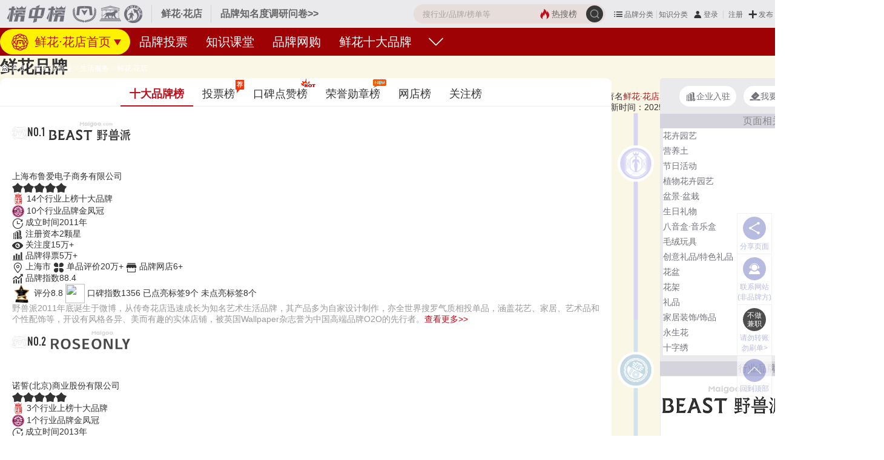

--- FILE ---
content_type: text/html; charset=UTF-8
request_url: https://www.maigoo.com/maigoo/4984xh_index.html
body_size: 16515
content:
<!DOCTYPE html><!--STATUS OK-->
<html>
<head>
<meta name="renderer" content="webkit"/>
<meta http-equiv="X-UA-Compatible" content="IE=edge,chrome=1"/>
<meta http-equiv="Content-Type" content="text/html; charset=utf-8" />
<meta name="referrer" content="no-referrer-when-downgrade" />
<title>鲜花品牌排行榜-2025年连锁花店品牌有哪些-买购APP品牌榜</title>
<meta name="keywords" content="网上花店品牌排行榜,鲜花店哪家好,订花去哪个平台好,订花送花哪个平台好,花店十大品牌"/>
<meta name="description" content="2025年鲜花十大品牌最新发布，鲜花排行榜前十名品牌有野兽派、诺誓、花点时间、花礼网、新森林、花集、为君开、春舞枝、泰笛、大蔡。鲜花10大品牌排行榜由品牌研究部门收集整理大数据分析研究得出，帮助你了解鲜花哪个牌子好。"/>
<meta name="mobile-agent" content="format=html5;url=https://m.maigoo.com/maigoo/4984xh_index.html"/>
<link href="/favicon.ico" rel="shortcut icon"/>
<link href="/public/font/iconfont.css?t=1765766194" type="text/css" rel="stylesheet" />
<link href="/public/css/inc.css?t=1766039213" type="text/css" rel="stylesheet" />
<link href="/public/css/color.css?t=1763107779" type="text/css" rel="stylesheet" />
<link href="/public/css/brand10/list3.css?t=1760673924" type="text/css" rel="stylesheet" />
<link href="/plugin/font/foswald.css?t=1759974608" type="text/css" rel="stylesheet" />
<link href="/public/css/renqi.css?t=1765965511" type="text/css" rel="stylesheet" />
<link href="/ajaxstream/cache/?action=blockcss&s=.010/bannerbg.4,.010/.0.2.4,.gresult2.4,.010/praise.2.4,.010/xunzhang.2.4,.8.n1.4,.010/.6.2.4,.010/minglu.4,.010/xg.2dan.4,.6/.3.n.4,.6/.3title.4,.edesc.4,.5.n2.4,.5.n6.4,.6/.7.4,ads/r.0.4,.5.o.m.4&dir=maigoo_pc&t=1766039213" type="text/css" rel="stylesheet" />
<script src="/plugin/js/jquery/jquery.min.js" type="text/javascript"></script>
<script src="/plugin/js/jquery/jquery.cookie.min.js" type="text/javascript"></script>
</head>
<body class="pc blockstyle2" onselectstart="return false">
<!--头部-->
<header>
	<div class="headlist">
		<a class="logo" href="https://www.maigoo.com/"><img src="/plugin/img/maigoo/pc_toplogo.gif" /></a>
		<div class="sublogo dhidden">鲜花·花店</div>
		<a class="fabuwen c666 min" href="https://vip.cn10.cn/fabu/wen/?catid=4984" target="_blank">品牌知名度调研问卷>></a>
		<div class="userbox" pos="#poscat2name81">
		</div>
		<div id="searchbox">
			<form class="searchbox" action="/search/" method="get">
				<button class="searchbtt suobtn" type="submit">
					<i class="iconfont icon-sousuo searchicon" onClick="clicksear(this)" url="/search/"></i>
				</button>
				<a href="/search/" class="hot color1"><i class="iconfont icon-redianjujiao"></i><span>热搜榜</span></a>
				<input class="search" name="q" value="" placeholder="搜行业/品牌/榜单等" autocomplete="off" />
			</form>
			<div id="searchts" class="bd1"></div>
		</div>
		<div class="clear"></div>
	</div>
	<div id="pagenav" class="bg1">
		<div class="navcont">
			<div>
				<a class="active cffff00" href="https://www.maigoo.com/maigoo/4984xh_index.html" title=""><i class="lg"></i>
				鲜花·花店首页</a>
				<a class="cfff" href="https://www.maigoo.com/vote/list_4984.html" title="鲜花·花店品牌投票">品牌投票</a>
				<a class="cfff" href="https://www.maigoo.com/goomai/list_4984.html" title="鲜花·花店知识课堂">知识课堂</a>
				<a class="cfff" href="https://www.maigoo.com/product/list_4984.html" title="鲜花·花店品牌网购">品牌网购</a>
				<a class="cfff" href="https://www.maigoo.com/shida/list_4984.html" title="">鲜花十大品牌</a>
				<div class="clear"></div>
				<i class="more iconfont icon-xiangxia" onclick="dialogmenu(this)"></i>
			</div>
		</div>
		<div class="othernav dn">
			<div class="bg">
				<div class="ttl">
					<i class="iconfont icon-x"></i>
					<a class="c333" href="/search/"><i class="iconfont icon-sousuo"></i></a>
				</div>
				<div class="cont">
					<a href="https://www.maigoo.com/maigoo/4984xh_index.html" class="active cffff00 dhidden">鲜花·花店首页</a>
					<a href="https://www.maigoo.com/vote/list_4984.html" class="cfff dhidden">品牌投票</a>
					<a href="https://www.maigoo.com/goomai/list_4984.html" class="cfff dhidden">知识课堂</a>
					<a href="https://www.maigoo.com/product/list_4984.html" class="cfff dhidden">品牌网购</a>
					<a href="https://www.maigoo.com/shida/list_4984.html" class="cfff dhidden">鲜花十大品牌</a>
					<div class="clear"></div>
				</div>
			</div>
		</div>
	</div>
</header>
<!--主内容区-->
<div id="wrap">
	<div class="brand10bannerbg ">
		<div class="itembox">
			<div class="top hasbang">
				<div class="ptitle">
					<h1>鲜花品牌</h1>
					<div class="font16 desc3 dhidden">知名鲜花品牌排行，网上花店-连锁花店品牌排行榜，网上鲜花店哪个品牌好(2025)</div>
				</div>
				<!--推荐理由-->
				<div class="desc">
					经专业研究评测的2025年<a class="color1" href="https://www.maigoo.com/shida/list_4984.html">鲜花·花店名单</a>发布啦！居前六的有：野兽派BEAST、诺誓ROSEONLY、花点时间、花集、新森林、花礼网等，上榜鲜花·花店六大榜单和著名<a class="color1" href="https://www.maigoo.com/shida/list_4984.html">鲜花·花店名单</a>的是口碑好或知名度高、有实力的，排名不分先后，仅供借鉴参考，想知道哪个鲜花·花店好？您可以多比较，选择自己满意的！鲜花·花店品牌主要属于商标分类的第31类（3103）。榜单更新时间：2025年12月19日（每月更新）
				</div>
			</div>
		</div>
	</div>
	<div id="container">
		<div class="leftlay">
			<div id="position">
				<div class="posotionnav font12">
					<a class="color1" href="https://www.maigoo.com/"><i class="iconfont icon-shouye2"></i> 首页</a> <i class="song">></i>
					<a class="color1" href="https://www.maigoo.com/maigoo/5176fwxg_index.html">服务业/商业</a> <i class="song">></i>
					<a class="color1" href="https://www.maigoo.com/maigoo/916bank_index.html">生活服务</a> <i class="song">></i>
				<a class="color1" href="https://www.maigoo.com/maigoo/4984xh_index.html">鲜花·花店</a>       </div>
			</div>
			<div class="tab style5 maxbang" id="pos_bangdan">
				<div class="tabmenubox">
					<div class="tabmenu font18">
						<div class="item active dhidden" action="brand10">
							<span>十大品牌榜</span>
						</div>
						<div class="item dhidden" action="renqi">
							<span>投票榜</span>
							<em class="flag fff bg1 b">荐</em>
						</div>
						<div class="item dhidden" action="praise">
							<span>口碑点赞榜</span>
							<em class="icon hot"></em>
						</div>
						<div class="item dhidden" action="xunzhang">
							<span>荣誉勋章榜</span>
							<em class="icon new"></em>
						</div>
						<div class="item dhidden" action="webshop">
							<span>网店榜</span>
						</div>
						<div class="item dhidden" action="attention">
							<span>关注榜</span>
						</div>
					</div>
				</div>
				<div class="tabcont mgt15">
					<div class="licont" action="brand10">
						<div class="blockinfo brand10brandbang brandbang">
							<div class="itembox">
								<!--十大品牌-->
								<ul class="brandlist">
									<li class="li1">
										<div class="bg">
											<em class="num font22 foswald"><img width="25" src="/plugin/img/brand10/icon.png"/>NO.1</em>
											<a class="blogo" href="https://www.maigoo.com/brand/57084.html" target="_blank"><img src="https://image.maigoo.com/upload/images/20201226/18314496392_207x90.gif" width="138" height="60" /></a>
											<div class="name">
												<a href="https://www.maigoo.com/brand/57084.html" target="_blank" class="bname b font24 fff">野兽派BEAST</a>
												<div class="cname">上海布鲁爱电子商务有限公司</div>
												<div class="btnlist font16 ajaxbrandbtn" brandid="57084" type="1"></div>
												<div class="clear"></div>
											</div>
											<div class="r">
												<div class="starbox">
													<i class="iconfont icon-star"></i><i class="iconfont icon-star"></i><i class="iconfont icon-star"></i><i class="iconfont icon-star"></i><i class="iconfont icon-star"></i>
													<div class="mbg" style="width:6%"></div>
												</div>
											</div>
											<div class="clear"></div>
										</div>
										<div class="rongyulist">
											<div class="bqian">
												<img src="/plugin/img/icon/rongyu/bang.png" width="20" height="20" />
												<span>14个行业上榜十大品牌</span>
											</div>
											<div class="bqian">
												<img src="/plugin/img/icon/rongyu/brand2729.png" width="20" height="20" />
												<span>10个行业品牌金凤冠</span>
											</div>
											<div class="bqian">
												<i class="iconfont icon-lishijilu"></i>
												<span>成立时间2011年</span>
											</div>
											<div class="bqian">
												<i class="iconfont icon-qiye"></i>
												<span>注册资本2颗星</span>
											</div>
											<div class="bqian">
												<i class="iconfont icon-kanguoX"></i>
												<span>关注度15万+</span>
											</div>
											<div class="bqian">
												<i class="iconfont icon-depiao1"></i>
												<span>品牌得票5万+</span>
											</div>
											<a rel="nofollow" href="https://www.maigoo.com/maigoo/2769sh_index.html" target="_blank" class="bqian c333"><i class="iconfont icon-chengshi1"></i>
											<span>上海市</span></a>
											<a rel="nofollow" href="https://www.maigoo.com/brand/product_57084.html" target="_blank" class="bqian c333"><i class="iconfont icon-chanpin"></i>
											<span>单品评价20万+</span></a>
											<a rel="nofollow" href="https://www.maigoo.com/brand/product_57084.html" target="_blank" class="bqian c333"><i class="iconfont icon-wangdian"></i>
											<span>品牌网店6+</span></a>
											<div class="bqian">
												<i class="iconfont icon-xinyongzhishu1"></i>
												<span>品牌指数88.4</span>
											</div>
											<a href="javascript:;" data-brandid="57084" data-type="2" onclick="addrenqi(this,'koubei')" class="xzhang c333"><img src="https://image.maigoo.com/upload/images/20241205/10493043842_200x200.png_48_48.jpg" width="32" height="32" />
											<span>评分8.8</span></a>
											<a href="javascript:;" data-brandid="57084" data-type="1" onclick="addrenqi(this,'koubei')" class="xzhang c333"><img src="https://image.maigoo.com/upload/images/20250221/17023334949_200x200.png_48_48.jpg" width="32" height="32" />
											<span>口碑指数1356</span></a>
											<a rel="nofollow" href="https://www.maigoo.com/brand/57084.html#posbiaoqian" target="_blank" class="bqian c333"><span>已点亮标签9个</span></a>
											<a href="javascript:;" data-brandid="57084" data-type="" onclick="addrenqi(this,'xunzhang')" class="bqian c333"><span>未点亮标签8个</span></a>
											<div class="clear"></div>
										</div>
										<div class="desc c999">野兽派2011年底诞生于微博，从传奇花店迅速成长为知名艺术生活品牌，其产品多为自家设计制作，亦全世界搜罗气质相投单品，涵盖花艺、家居、艺术品和个性配饰等，开设有风格各异、美而有趣的实体店铺，被英国Wallpaper杂志誉为中国高端品牌O2O的先行者。<a href="https://www.maigoo.com/brand/57084.html" target="_blank" class="color1">查看更多>></a></div>
									</li>
									<li class="li2">
										<div class="bg">
											<em class="num font22 foswald"><img width="25" src="/plugin/img/brand10/icon.png"/>NO.2</em>
											<a class="blogo" href="https://www.maigoo.com/brand/61187.html" target="_blank"><img src="https://image.maigoo.com/upload/images/20201020/18001742367_207x90.gif" width="138" height="60" /></a>
											<div class="name">
												<a href="https://www.maigoo.com/brand/61187.html" target="_blank" class="bname b font24 fff">诺誓ROSEONLY</a>
												<div class="cname">诺誓(北京)商业股份有限公司</div>
												<div class="btnlist font16 ajaxbrandbtn" brandid="61187" type="1"></div>
												<div class="clear"></div>
											</div>
											<div class="r">
												<div class="starbox">
													<i class="iconfont icon-star"></i><i class="iconfont icon-star"></i><i class="iconfont icon-star"></i><i class="iconfont icon-star"></i><i class="iconfont icon-star"></i>
													<div class="mbg" style="width:12%"></div>
												</div>
											</div>
											<div class="clear"></div>
										</div>
										<div class="rongyulist">
											<div class="bqian">
												<img src="/plugin/img/icon/rongyu/bang.png" width="20" height="20" />
												<span>3个行业上榜十大品牌</span>
											</div>
											<div class="bqian">
												<img src="/plugin/img/icon/rongyu/brand2729.png" width="20" height="20" />
												<span>1个行业品牌金凤冠</span>
											</div>
											<div class="bqian">
												<i class="iconfont icon-lishijilu"></i>
												<span>成立时间2013年</span>
											</div>
											<div class="bqian">
												<i class="iconfont icon-qiye"></i>
												<span>注册资本3颗星</span>
											</div>
											<div class="bqian">
												<i class="iconfont icon-kanguoX"></i>
												<span>关注度7万+</span>
											</div>
											<div class="bqian">
												<i class="iconfont icon-depiao1"></i>
												<span>品牌得票2万+</span>
											</div>
											<a rel="nofollow" href="https://www.maigoo.com/maigoo/2753bj_index.html" target="_blank" class="bqian c333"><i class="iconfont icon-chengshi1"></i>
											<span>北京市</span></a>
											<a rel="nofollow" href="https://www.maigoo.com/brand/product_61187.html" target="_blank" class="bqian c333"><i class="iconfont icon-chanpin"></i>
											<span>单品评价5千+</span></a>
											<a rel="nofollow" href="https://www.maigoo.com/brand/product_61187.html" target="_blank" class="bqian c333"><i class="iconfont icon-wangdian"></i>
											<span>品牌网店4+</span></a>
											<div class="bqian">
												<i class="iconfont icon-xinyongzhishu1"></i>
												<span>品牌指数87.3</span>
											</div>
											<a href="javascript:;" data-brandid="61187" data-type="2" onclick="addrenqi(this,'koubei')" class="xzhang c333"><img src="https://image.maigoo.com/upload/images/20241205/10493043842_200x200.png_48_48.jpg" width="32" height="32" />
											<span>评分8.9</span></a>
											<a href="javascript:;" data-brandid="61187" data-type="1" onclick="addrenqi(this,'koubei')" class="xzhang c333"><img src="https://image.maigoo.com/upload/images/20250221/17023334949_200x200.png_48_48.jpg" width="32" height="32" />
											<span>口碑指数1108</span></a>
											<a rel="nofollow" href="https://www.maigoo.com/brand/61187.html#posbiaoqian" target="_blank" class="bqian c333"><span>已点亮标签9个</span></a>
											<a href="javascript:;" data-brandid="61187" data-type="" onclick="addrenqi(this,'xunzhang')" class="bqian c333"><span>未点亮标签7个</span></a>
											<div class="clear"></div>
										</div>
										<div class="desc c999">创建于2013年，知名玫瑰及珠宝品牌，主打鲜花玫瑰、永生玫瑰、玫瑰珠宝、玫瑰家居等几大主线系列，线下零售业务于同年9月正式开启与北京三里屯太古里购物中心。ROSEONLY拥有专业的鲜花生产基地和设计团队，旗下永生花、玫瑰珠宝等产品一经推出便受到广大消费者的青睐，目前营销网络已覆盖全国多个省份和线上主流电商平台。<a href="https://www.maigoo.com/brand/61187.html" target="_blank" class="color1">查看更多>></a></div>
									</li>
									<li class="li3">
										<div class="bg">
											<em class="num font22 foswald"><img width="25" src="/plugin/img/brand10/icon.png"/>NO.3</em>
											<a class="blogo" href="https://www.maigoo.com/brand/66992.html" target="_blank"><img src="https://image.maigoo.com/upload/images/20230907/18155075303_207x90.gif" width="138" height="60" /></a>
											<div class="name">
												<a href="https://www.maigoo.com/brand/66992.html" target="_blank" class="bname b font24 fff">花点时间</a>
												<div class="cname">花意生活(北京)电子商务有限公司</div>
												<div class="btnlist font16 ajaxbrandbtn" brandid="66992" type="1"></div>
												<div class="clear"></div>
											</div>
											<div class="r">
												<div class="starbox">
													<i class="iconfont icon-star"></i><i class="iconfont icon-star"></i><i class="iconfont icon-star"></i><i class="iconfont icon-star"></i><i class="iconfont icon-star"></i>
													<div class="mbg" style="width:18%"></div>
												</div>
											</div>
											<div class="clear"></div>
										</div>
										<div class="rongyulist">
											<div class="bqian">
												<img src="/plugin/img/icon/rongyu/bang.png" width="20" height="20" />
												<span>1个行业上榜十大品牌</span>
											</div>
											<div class="bqian">
												<i class="iconfont icon-lishijilu"></i>
												<span>成立时间2015年</span>
											</div>
											<div class="bqian">
												<i class="iconfont icon-qiye"></i>
												<span>注册资本1颗星</span>
											</div>
											<div class="bqian">
												<i class="iconfont icon-kanguoX"></i>
												<span>关注度2万+</span>
											</div>
											<div class="bqian">
												<i class="iconfont icon-depiao1"></i>
												<span>品牌得票1万+</span>
											</div>
											<a rel="nofollow" href="https://www.maigoo.com/maigoo/2753bj_index.html" target="_blank" class="bqian c333"><i class="iconfont icon-chengshi1"></i>
											<span>北京市</span></a>
											<a rel="nofollow" href="https://www.maigoo.com/brand/product_66992.html" target="_blank" class="bqian c333"><i class="iconfont icon-chanpin"></i>
											<span>单品评价5万+</span></a>
											<a rel="nofollow" href="https://www.maigoo.com/brand/product_66992.html" target="_blank" class="bqian c333"><i class="iconfont icon-wangdian"></i>
											<span>品牌网店3+</span></a>
											<div class="bqian">
												<i class="iconfont icon-xinyongzhishu1"></i>
												<span>品牌指数86</span>
											</div>
											<a href="javascript:;" data-brandid="66992" data-type="2" onclick="addrenqi(this,'koubei')" class="xzhang c333"><img src="https://image.maigoo.com/upload/images/20241205/10493043842_200x200.png_48_48.jpg" width="32" height="32" />
											<span>评分8.9</span></a>
											<a href="javascript:;" data-brandid="66992" data-type="1" onclick="addrenqi(this,'koubei')" class="xzhang c333"><img src="https://image.maigoo.com/upload/images/20250221/17023334949_200x200.png_48_48.jpg" width="32" height="32" />
											<span>口碑指数692</span></a>
											<a rel="nofollow" href="https://www.maigoo.com/brand/66992.html#posbiaoqian" target="_blank" class="bqian c333"><span>已点亮标签8个</span></a>
											<a href="javascript:;" data-brandid="66992" data-type="" onclick="addrenqi(this,'xunzhang')" class="bqian c333"><span>未点亮标签7个</span></a>
											<div class="clear"></div>
										</div>
										<div class="desc c999">成立于2015年，国内较早成立的互联网鲜花零售品牌，提供按周、月、季、年预订鲜花的销售方式。花点时间致力于打造面向都市女性的多品类产品拓展，并加速鲜花产业链的上游布局，旗下鲜花产品均采用海内外知名品种，并由专业花艺团队打造而成，目前服务范围可覆盖全国200多个城市。<a href="https://www.maigoo.com/brand/66992.html" target="_blank" class="color1">查看更多>></a></div>
									</li>
									<li class="li4">
										<div class="bg">
											<em class="num font22 foswald"><img width="25" src="/plugin/img/brand10/icon.png"/>NO.4</em>
											<a class="blogo" href="https://www.maigoo.com/brand/66998.html" target="_blank"><img src="https://image.maigoo.com/upload/images/20201125/16150656568_207x90.gif" width="138" height="60" /></a>
											<div class="name">
												<a href="https://www.maigoo.com/brand/66998.html" target="_blank" class="bname b font24 fff">花集</a>
												<div class="cname">浙江花易科技股份有限公司</div>
												<div class="btnlist font16 ajaxbrandbtn" brandid="66998" type="1"></div>
												<div class="clear"></div>
											</div>
											<div class="r">
												<div class="starbox">
													<i class="iconfont icon-star"></i><i class="iconfont icon-star"></i><i class="iconfont icon-star"></i><i class="iconfont icon-star"></i><i class="iconfont icon-star"></i>
													<div class="mbg" style="width:24%"></div>
												</div>
											</div>
											<div class="clear"></div>
										</div>
										<div class="rongyulist">
											<div class="bqian">
												<img src="/plugin/img/icon/rongyu/brand4630.png" width="20" height="20" />
												<span>高新技术企业</span>
											</div>
											<div class="bqian">
												<img src="/plugin/img/icon/rongyu/bang.png" width="20" height="20" />
												<span>1个行业上榜十大品牌</span>
											</div>
											<div class="bqian">
												<i class="iconfont icon-lishijilu"></i>
												<span>成立时间2007年</span>
											</div>
											<div class="bqian">
												<i class="iconfont icon-qiye"></i>
												<span>注册资本3颗星</span>
											</div>
											<div class="bqian">
												<i class="iconfont icon-kanguoX"></i>
												<span>关注度4296+</span>
											</div>
											<div class="bqian">
												<i class="iconfont icon-depiao1"></i>
												<span>品牌得票1万+</span>
											</div>
											<a rel="nofollow" href="https://www.maigoo.com/maigoo/2771hzs_index.html" target="_blank" class="bqian c333"><i class="iconfont icon-chengshi1"></i>
											<span>浙江省杭州市</span></a>
											<div class="bqian">
												<i class="iconfont icon-xinyongzhishu1"></i>
												<span>品牌指数84.7</span>
											</div>
											<a href="javascript:;" data-brandid="66998" data-type="2" onclick="addrenqi(this,'koubei')" class="xzhang c333"><img src="https://image.maigoo.com/upload/images/20241205/10493043842_200x200.png_48_48.jpg" width="32" height="32" />
											<span>评分8.9</span></a>
											<a href="javascript:;" data-brandid="66998" data-type="1" onclick="addrenqi(this,'koubei')" class="xzhang c333"><img src="https://image.maigoo.com/upload/images/20250221/17023334949_200x200.png_48_48.jpg" width="32" height="32" />
											<span>口碑指数604</span></a>
											<a rel="nofollow" href="https://www.maigoo.com/brand/66998.html#posbiaoqian" target="_blank" class="bqian c333"><span>已点亮标签7个</span></a>
											<a href="javascript:;" data-brandid="66998" data-type="" onclick="addrenqi(this,'xunzhang')" class="bqian c333"><span>未点亮标签7个</span></a>
											<div class="clear"></div>
										</div>
										<div class="desc c999">知名花卉门户网站，致力于为花卉从业者提供在线销售、营销、支付、技术等创新性互联网技术服务的现代化企业。花集拥有广泛的花商资源和销售渠道，服务范围覆盖全国多个省市自治区和海外市场，可为花卉产销基地、鲜花配送商、零售客户提供一站式服务。<a href="https://www.maigoo.com/brand/66998.html" target="_blank" class="color1">查看更多>></a></div>
									</li>
									<li class="li5">
										<div class="bg">
											<em class="num font22 foswald"><img width="25" src="/plugin/img/brand10/icon.png"/>NO.5</em>
											<a class="blogo" href="https://www.maigoo.com/brand/4220451.html" target="_blank"><img src="https://image.maigoo.com/upload/images/20250610/18004526250_207x90.gif" width="138" height="60" /></a>
											<div class="name">
												<a href="https://www.maigoo.com/brand/4220451.html" target="_blank" class="bname b font24 fff">新森林</a>
												<div class="cname">四川润淼一禾网络科技有限公司</div>
												<div class="btnlist font16 ajaxbrandbtn" brandid="4220451" type="1"></div>
												<div class="clear"></div>
											</div>
											<div class="r">
												<div class="starbox">
													<i class="iconfont icon-star"></i><i class="iconfont icon-star"></i><i class="iconfont icon-star"></i><i class="iconfont icon-star"></i><i class="iconfont icon-star"></i>
													<div class="mbg" style="width:30%"></div>
												</div>
											</div>
											<div class="clear"></div>
										</div>
										<div class="rongyulist">
											<div class="bqian">
												<img src="/plugin/img/icon/rongyu/bang.png" width="20" height="20" />
												<span>1个行业上榜十大品牌</span>
											</div>
											<div class="bqian">
												<i class="iconfont icon-lishijilu"></i>
												<span>成立时间2021年</span>
											</div>
											<div class="bqian">
												<i class="iconfont icon-qiye"></i>
												<span>注册资本1颗星</span>
											</div>
											<div class="bqian">
												<i class="iconfont icon-kanguoX"></i>
												<span>关注度398+</span>
											</div>
											<a rel="nofollow" href="https://www.maigoo.com/maigoo/2799cd_index.html" target="_blank" class="bqian c333"><i class="iconfont icon-chengshi1"></i>
											<span>四川省成都市</span></a>
											<div class="bqian">
												<i class="iconfont icon-xinyongzhishu1"></i>
												<span>品牌指数83.2</span>
											</div>
											<a href="javascript:;" data-brandid="4220451" data-type="2" onclick="addrenqi(this,'koubei')" class="xzhang c333"><img src="https://image.maigoo.com/upload/images/20241205/10493043842_200x200.png_48_48.jpg" width="32" height="32" />
											<span>评分9</span></a>
											<a href="javascript:;" data-brandid="4220451" data-type="1" onclick="addrenqi(this,'koubei')" class="xzhang c333"><img src="https://image.maigoo.com/upload/images/20250221/17023334949_200x200.png_48_48.jpg" width="32" height="32" />
											<span>口碑指数2388</span></a>
											<a rel="nofollow" href="https://www.maigoo.com/brand/4220451.html#posbiaoqian" target="_blank" class="bqian c333"><span>已点亮标签5个</span></a>
											<a href="javascript:;" data-brandid="4220451" data-type="" onclick="addrenqi(this,'xunzhang')" class="bqian c333"><span>未点亮标签6个</span></a>
											<div class="clear"></div>
										</div>
										<div class="desc c999">国内颇具人气的鲜花供应平台，致力于为个人用户和企业客户提供高性价比的鲜花产品。新森林和多个核心产区花农建立了持久的合作关系，通过大数据分析和智能分拣系统，可实现全国100多个城市从田间到桌面的极速配送。<a href="https://www.maigoo.com/brand/4220451.html" target="_blank" class="color1">查看更多>></a></div>
									</li>
									<li class="li6">
										<div class="bg">
											<em class="num font22 foswald"><img width="25" src="/plugin/img/brand10/icon.png"/>NO.6</em>
											<a class="blogo" href="https://www.maigoo.com/brand/66995.html" target="_blank"><img src="https://image.maigoo.com/upload/images/20201128/18291339941_207x90.gif" width="138" height="60" /></a>
											<div class="name">
												<a href="https://www.maigoo.com/brand/66995.html" target="_blank" class="bname b font24 fff">花礼网</a>
												<div class="cname">深圳市百易信息技术有限公司</div>
												<div class="btnlist font16 ajaxbrandbtn" brandid="66995" type="1"></div>
												<div class="clear"></div>
											</div>
											<div class="r">
												<div class="starbox">
													<i class="iconfont icon-star"></i><i class="iconfont icon-star"></i><i class="iconfont icon-star"></i><i class="iconfont icon-star"></i><i class="iconfont icon-star"></i>
													<div class="mbg" style="width:36%"></div>
												</div>
											</div>
											<div class="clear"></div>
										</div>
										<div class="rongyulist">
											<div class="bqian">
												<img src="/plugin/img/icon/rongyu/brand4630.png" width="20" height="20" />
												<span>高新技术企业</span>
											</div>
											<div class="bqian">
												<img src="/plugin/img/icon/rongyu/bang.png" width="20" height="20" />
												<span>2个行业上榜十大品牌</span>
											</div>
											<div class="bqian">
												<i class="iconfont icon-lishijilu"></i>
												<span>成立时间2005年</span>
											</div>
											<div class="bqian">
												<i class="iconfont icon-qiye"></i>
												<span>注册资本1颗星</span>
											</div>
											<div class="bqian">
												<i class="iconfont icon-kanguoX"></i>
												<span>关注度1万+</span>
											</div>
											<div class="bqian">
												<i class="iconfont icon-depiao1"></i>
												<span>品牌得票1万+</span>
											</div>
											<a rel="nofollow" href="https://www.maigoo.com/maigoo/2786sz_index.html" target="_blank" class="bqian c333"><i class="iconfont icon-chengshi1"></i>
											<span>广东省深圳市</span></a>
											<div class="bqian">
												<i class="iconfont icon-xinyongzhishu1"></i>
												<span>品牌指数82.2</span>
											</div>
											<a href="javascript:;" data-brandid="66995" data-type="2" onclick="addrenqi(this,'koubei')" class="xzhang c333"><img src="https://image.maigoo.com/upload/images/20241205/10493043842_200x200.png_48_48.jpg" width="32" height="32" />
											<span>评分8.8</span></a>
											<a href="javascript:;" data-brandid="66995" data-type="1" onclick="addrenqi(this,'koubei')" class="xzhang c333"><img src="https://image.maigoo.com/upload/images/20250221/17023334949_200x200.png_48_48.jpg" width="32" height="32" />
											<span>口碑指数641</span></a>
											<a rel="nofollow" href="https://www.maigoo.com/brand/66995.html#posbiaoqian" target="_blank" class="bqian c333"><span>已点亮标签7个</span></a>
											<a href="javascript:;" data-brandid="66995" data-type="" onclick="addrenqi(this,'xunzhang')" class="bqian c333"><span>未点亮标签7个</span></a>
											<div class="clear"></div>
										</div>
										<div class="desc c999">成立于2005年，前身为中国鲜花礼品网，专注于为用户提供鲜花礼品配送服务的现代化服务型机构。花礼网拥有专业的花艺师团队和售前售后服务团队，主营鲜花、永生花、蛋糕和各类礼品，旗下门店覆盖全国多个省份和自治区，可为消费者提供一站式鲜花礼品互联网服务。<a href="https://www.maigoo.com/brand/66995.html" target="_blank" class="color1">查看更多>></a></div>
									</li>
								</ul>
								<ul class="bttlist">
									<li class="bg2 font16">
									<a href="https://cn.cnpp.cn/fabu/" target="_blank" class="color1"><i class="iconfont icon-anpinpaibang"></i>提交品牌</a></li>
									<li class="bg2 font16">
									<a href="https://cn.cnpp.cn/answer/10404.html" target="_blank" class="color1"><i class="iconfont icon-bangdan"></i>我要入榜</a></li>
									<li class="bg2 font16">
									<a href="https://cn.cnpp.cn/answer/149.html" target="_blank" class="color1"><i class="iconfont icon-depiao"></i>我要投票</a></li>
									<li class="bg2 font16">
									<a href="https://cn.cnpp.cn/answer/68.html" target="_blank" class="color1"><i class="iconfont icon-zhaoshangjiameng"></i>发布招商</a></li>
								</ul>
								<div class="clear"></div>
								<div class="center">
									<a href="https://www.maigoo.com/brand/list_4984.html" target="_blank" class="morebtn fff font16">查看更多 >></a>
								</div>
								<div class="bangdesc">
									<div class="desc font14 line18em" cname="鲜花六大"></div>
									<div class="more"><img src="/plugin/img/icon/addmore.gif" onclick="$(this).parent().prev().css('height','auto');$(this).parent().remove();" /></div>
								</div>
							</div>
						</div>
					</div>
					<div class="licont dn" action="renqi">
						<div class="blockinfo voteresult2 renqibang">
							<div class="itembox">
								<div class="ajaxload" paramstr="brand10_bang,catid:4984,brand10id:,isfirst:,websiteid:,sort:,function:renqibang,page:1,num:10"></div>
							</div>
							<div class="morebtn">
								<a href="https://www.maigoo.com/vote/list_4984.html" target="_blank" class="style1"><i class="iconfont icon-gengduo"></i>
								<span>更多</span></a>
							</div>
						</div>
					</div>
					<div class="licont dn" action="praise">
						<div class="blockinfo brand10praisebang praisebang">
							<div class="itembox">
								<div class="ajaxload" paramstr="brand10_bang,catid:4984,brand10id:,isfirst:,websiteid:,sort:,function:praisebang,page:1,num:10,moreurllist:"></div>
							</div>
						</div>
					</div>
					<div class="licont dn" action="xunzhang">
						<div class="blockinfo brand10xunzhangbang xunzhangbang">
							<div class="itembox">
								<div class="ajaxload" paramstr="brand10_bang,catid:4984,brand10id:,isfirst:,websiteid:,sort:,function:xunzhangbang,page:1,num:10,moreurllist:"></div>
							</div>
						</div>
					</div>
					<div class="licont dn" action="webshop">
						<div class="tab substyle6" id="pos_webshop">
							<div class="tab2menubox">
								<div class="tabmenu font16">
									<div class="item color1 active" action="tuijian">网店榜</div>
									<div class="item color1" action="qijian">网店旗舰榜</div>
									<div class="item color1" action="jingdong">网店京东榜</div>
								</div>
							</div>
							<div class="tabcont mgt15">
								<div class="licont" action="tuijian">
									<div class="blockinfo webshoplist1 webshop">
										<div class="itembox">
											<div class="ajaxload" paramstr="brand10_bang,catid:4984,brand10id:,isfirst:,websiteid:,sort:,function:webshop,page:1,num:10"></div>
										</div>
										<div class="morebtn">
											<a href="https://www.maigoo.com/webshop/list_4984.html" target="_blank" class="style1"><i class="iconfont icon-gengduo"></i>
											<span>更多</span></a>
										</div>
									</div>
								</div>
								<div class="licont dn" action="qijian">
									<div class="blockinfo webshoplist1 webshop">
										<div class="itembox">
											<div class="ajaxload" paramstr="brand10_bang,catid:4984,brand10id:,isfirst:,websiteid:43,sort:,function:webshop,page:1,num:10"></div>
										</div>
										<div class="morebtn">
											<a href="https://www.maigoo.com/webshop/list_4984.html" target="_blank" class="style1"><i class="iconfont icon-gengduo"></i>
											<span>更多</span></a>
										</div>
									</div>
								</div>
								<div class="licont dn" action="jingdong">
									<div class="blockinfo webshoplist1 webshop">
										<div class="itembox">
											<div class="ajaxload" paramstr="brand10_bang,catid:4984,brand10id:,isfirst:,websiteid:19,sort:,function:webshop,page:1,num:10"></div>
										</div>
										<div class="morebtn">
											<a href="https://www.maigoo.com/webshop/list_4984.html" target="_blank" class="style1"><i class="iconfont icon-gengduo"></i>
											<span>更多</span></a>
										</div>
									</div>
								</div>
							</div>
						</div>
					</div>
					<div class="licont dn" action="attention">
						<div class="blockinfo brand10publicbang ">
							<div class="itembox">
								<div class="ajaxload" paramstr="brand10_bang,catid:4984,brand10id:,isfirst:,websiteid:,sort:Attention-desc,function:,page:1,num:10,moreurllist:"></div>
							</div>
						</div>
					</div>
				</div>
			</div>
			<div class="blockinfo brand10xgbangdan " id="pos_xgbangdan">
				<div class="blocktitle font26 style1">
					<span class="name">
						榜单相关  <i class="l bg1"><i class="bg2"></i></i><i class="r bg2"><i class="bg3"></i></i><em class="l bg3"></em><em class="r bg3"></em>
					</span>
				</div>
				<div class="itembox">
					<div class="item">
					<a target="_blank" href="https://www.maigoo.com/maigoo/7390ysh_index.html" class="brand10ttl fff">永生花品牌排行，永生玫瑰-保鲜花品牌，永生花哪个品牌好〔2025〕</a></div>
					<div class="item">
					<a target="_blank" href="https://www.maigoo.com/maigoo/10291hypx_index.html" class="brand10ttl fff">花艺培训品牌，花艺培训机构-插花培训学校品牌排行榜，花艺培训学校有哪些〔2025〕</a></div>
					<div class="item">
					<a target="_blank" href="https://www.maigoo.com/best/31460.html" class="brand10ttl fff">花卉园艺品牌排行榜，花卉-园艺公司排行，花卉园艺品牌有哪些</a></div>
					<div class="item">
					<a target="_blank" href="https://www.maigoo.com/best/34302.html" class="brand10ttl fff">园林景观设计公司排行榜，园林规划设计-园林绿化企业十强，园林设计公司有哪些</a></div>
					<div class="clear"></div>
				</div>
			</div>
			<div class="tab style1" id="pos_djarticlelist">
				<div class="blocktitle font26 style1">
					<span class="name">
						鲜花相关推荐  <i class="l bg1"><i class="bg2"></i></i><i class="r bg2"><i class="bg3"></i></i><em class="l bg3"></em><em class="r bg3"></em>
					</span>
				</div>
				<div class="tabmenubox">
					<div class="tabmenu font20">
						<div class="item color1 active" action="jingxuan"><span>小编精选</span></div>
						<div class="item color1" action="guanzhu"><span>关注TOP</span></div>
					</div>
				</div>
				<div class="tabcont mgt20">
					<div class="licont" action="jingxuan">
						<div class="blockinfo articlelist ">
							<div class="itembox">
								<div class="item">
									<div class="left">
										<div class="contbox">
											<a class="title font20 c333 b dhidden" href="https://www.maigoo.com/goomai/205345.html" target="_blank">【花艺 送花】插花与花艺设计 鲜花扮靓家居 送花礼仪与花语大全</a>
											<div class="description c999 line18em font14">鲜花，娇嫩魅力，芬芳扑鼻，是大自然美丽的象征，尤其对于生活在钢筋水泥中的都市人，一束鲜花，是最好的亲近自然的方式。花艺在家居软装中起着重要的一大作用，无论是鲜切花，还是盆栽花卉，亦或是干花，都能营造出清新浪漫的家居环境。赠人鲜花更是传递了美好祝愿，但每种花都有自己的花语，要正确地掌握和领悟送花的含义，才能更好的表达花的艺术。下面maigoo小编就为您盘点插花与花艺设计、鲜花扮靓家居、送花礼仪与花语大全。</div>
											<div class='other font13'>
												<a target="_blank" class="biaoqian color5 bq" href="https://www.maigoo.com/maigoo/4984xh_index.html">鲜花</a>
												<a target="_blank" class="biaoqian color5 bq" href="https://www.maigoo.com/maigoo/1049flower_index.html">植物花卉园艺</a>
												<span class="alevel font20 orange">★★★★</span>
												<div class="attention ccc">
												<span><i class="iconfont icon-chakan1"></i><i>2650</i></span>            <span><i class="iconfont icon-dianzan1"></i><i>94</i></span>     </div>
											</div>
										</div>
									</div>
									<div class="img">
										<a href="https://www.maigoo.com/goomai/205345.html" target="_blank"><img src="https://image.maigoo.com/upload/images/20180814/15004613899_500x312.jpg_220_137.jpg" /></a>
									</div>
								</div>
								<div class="item">
									<div class="left">
										<div class="contbox">
											<a class="title font20 c333 b dhidden" href="https://www.maigoo.com/goomai/186986.html" target="_blank">【鲜花知识百科】送花的含义 送花的讲究 鲜花花语大全</a>
											<div class="description c999 line18em font14">美丽的鲜花是我们探访亲友、恋爱约会、商务合作、居家装饰都少不了的必备品。送花 是一门学问，送花也是一门艺术，用花来表达的语言实在太丰富了。但是那么多种类的鲜花，我们要怎么选？送花的含义和忌讳你知道吗？不同场合应送什么花？送花要懂得花语和送花数量，才是有礼貌的方式。下面我们一起了解一下鲜花百科吧。</div>
											<div class='other font13'>
												<a target="_blank" class="biaoqian color5 bq" href="https://www.maigoo.com/maigoo/4984xh_index.html">鲜花</a>
												<a target="_blank" class="biaoqian color5 bq" href="https://www.maigoo.com/maigoo/5486hhyy_index.html">花卉园艺</a>
												<span class="alevel font20 orange">★★★</span>
												<div class="attention ccc">
												<span><i class="iconfont icon-chakan1"></i><i>9153</i></span>            <span><i class="iconfont icon-dianzan1"></i><i>189</i></span>     </div>
											</div>
										</div>
									</div>
									<div class="img">
										<a href="https://www.maigoo.com/goomai/186986.html" target="_blank"><img src="https://image.maigoo.com/upload/images/20170726/17543825349_500x312.jpg_220_137.jpg" /></a>
									</div>
								</div>
								<div class="item">
									<div class="left">
										<div class="contbox">
											<a class="title font20 c333 b dhidden" href="https://www.maigoo.com/goomai/177619.html" target="_blank">【四季赏花攻略】不同季节赏什么花好 国内不同季节十大赏花胜地</a>
											<div class="description c999 line18em font14">每一个季节都会有属于每个季节的花种，而花一直都是人们所喜欢的植物，既美观可观赏，有些花还可以当作食物。当身体劳累烦闷之际，或漫步公园花丛，或一瞥案几盆景，看到如鸟似蝶，如钟似管，如杯似盏，形态各异、五彩缤纷，千姿百态，在和人们进行情感的交流。那么什么时候适合赏什么花，春天有哪些开放？赏花去哪好？本文盘点了各个季节开什么花，去哪赏花好的专题，一起来看看吧！</div>
											<div class='other font13'>
												<a target="_blank" class="biaoqian color5 bq" href="https://www.maigoo.com/brand10/list_11435.html">赏花</a>
												<a target="_blank" class="biaoqian color5 bq" href="https://www.maigoo.com/maigoo/4984xh_index.html">鲜花</a>
												<span class="alevel font20 orange">★★★★</span>
												<div class="attention ccc">
												<span><i class="iconfont icon-chakan1"></i><i>1.4w+</i></span>            <span><i class="iconfont icon-dianzan1"></i><i>116</i></span>     </div>
											</div>
										</div>
									</div>
									<div class="img">
										<a href="https://www.maigoo.com/goomai/177619.html" target="_blank"><img src="https://image.maigoo.com/upload/images/20250515/11030571700_500x312.jpg_220_137.jpg" /></a>
									</div>
								</div>
								<div class="item">
									<div class="left">
										<div class="contbox">
											<a class="title font20 c333 b dhidden" href="https://www.maigoo.com/goomai/207406.html" target="_blank">【园艺花卉知识体系】植物花卉景观十大主题</a>
											<div class="description c999 line18em font14">养花种花可以陶冶身心，怡情休闲。对园艺有兴趣的你不妨来看看园艺花卉知识体系，为大家介绍室内植物、植物风水摆放、观花植物、种花宝典、阳台植物、果树种植、园林景观、水景景观、花艺设计、鱼缸造景、宠物鸟等园艺花卉知识。</div>
											<div class='other font13'>
												<a target="_blank" class="biaoqian color5 bq" href="https://www.maigoo.com/maigoo/1049flower_index.html">植物花卉园艺</a>
												<a target="_blank" class="biaoqian color5 bq" href="https://www.maigoo.com/maigoo/2559yljg_index.html">园林景观</a>
												<span class="alevel font20 orange">★★★</span>
												<div class="attention ccc">
												<span><i class="iconfont icon-dianzan1"></i><i>1</i></span>     </div>
											</div>
										</div>
									</div>
									<div class="img">
										<a href="https://www.maigoo.com/goomai/207406.html" target="_blank"><img src="https://image.maigoo.com/upload/images/20180921/10262532716_500x312.jpg_220_137.jpg" /></a>
									</div>
								</div>
								<div class="item">
									<div class="left">
										<div class="contbox">
											<a class="title font20 c333 b dhidden" href="https://www.maigoo.com/goomai/204307.html" target="_blank">室内种什么花卉好看又好养？常见的室内观花植物有哪些？</a>
											<div class="description c999 line18em font14">家居室内装饰，一定少不了植物的点缀，除了观叶植物，大家最喜爱的当然是娇美动人的观花植物，花色艳丽，花朵硕大，花形奇异，并具香气，让家居别有一番生气，而且开花的植物开花的时刻总给养花人一种惊喜，那万绿丛中的一点红不仅让家里更加美观，而且让花奴们体会到了收获的成就感。室内种什么花卉好看又好养呢？常见的室内观花植物有哪些？让我们一起走进人间芳菲尽的世界。</div>
											<div class='other font13'>
												<a target="_blank" class="biaoqian color5 bq" href="https://www.maigoo.com/maigoo/1049flower_index.html">植物花卉园艺</a>
												<a target="_blank" class="biaoqian color5 bq" href="https://www.maigoo.com/maigoo/2559yljg_index.html">园林景观</a>
												<div class="attention ccc">
												<span><i class="iconfont icon-chakan1"></i><i>1.1w+</i></span>            <span><i class="iconfont icon-dianzan1"></i><i>143</i></span>     </div>
											</div>
										</div>
									</div>
									<div class="img">
										<a href="https://www.maigoo.com/goomai/204307.html" target="_blank"><img src="https://image.maigoo.com/upload/images/20180726/11404785212_500x312.jpg_220_137.jpg" /></a>
									</div>
								</div>
								<div class="item">
									<div class="left">
										<div class="contbox">
											<a class="title font20 c333 b dhidden" href="https://www.maigoo.com/goomai/188966.html" target="_blank">【四季种花】不同季节适合种什么花？一年四季种花时间表</a>
											<div class="description c999 line18em font14">植物花卉无疑在人们的生活中扮演着重要的角色。室内有了形形色色的植物，人们便会感觉到和大自然靠得更近了，养花从一定程度上满足了人们的心理需求，看到花儿，回归自然之感油然而生。不同的花有不同的花期，每一个季节都会有属于那个季节的花种。那么，春夏秋冬各季节适合种什么花呢？</div>
											<div class='other font13'>
												<a target="_blank" class="biaoqian color5 bq" href="https://www.maigoo.com/maigoo/4984xh_index.html">鲜花</a>
												<a target="_blank" class="biaoqian color5 bq" href="https://www.maigoo.com/maigoo/1049flower_index.html">植物花卉园艺</a>
												<span class="alevel font20 orange">★★★</span>
												<div class="attention ccc">
												<span><i class="iconfont icon-chakan1"></i><i>2.1w+</i></span>            <span><i class="iconfont icon-dianzan1"></i><i>180</i></span>     </div>
											</div>
										</div>
									</div>
									<div class="img">
										<a href="https://www.maigoo.com/goomai/188966.html" target="_blank"><img src="https://image.maigoo.com/upload/images/20171229/11272634792_500x312.jpg_220_137.jpg" /></a>
									</div>
								</div>
								<div class="item">
									<div class="left">
										<div class="contbox">
											<a class="title font20 c333 b dhidden" href="https://www.maigoo.com/goomai/205181.html" target="_blank">零基础学插花入门技巧 插花小白的花艺速成班</a>
											<div class="description c999 line18em font14">鲜花可以陶冶我们的情操，让我们的生活多姿多彩，也让我们平淡的生活更有仪式感。插花是一种艺术，能将单调的花草进行修饰之后美化成家居空间的不可缺少的一隅，看见别人生活中做的插花，是不是感觉漂亮的不得了，自己也想手工做出这么好看的插花？下面就跟着miagoo小编一起来进阶零基础学插花入门技巧，造型、风格、步骤、搭配、花材、工具等等艺术插花教程，让你从小白变高手！</div>
											<div class='other font13'>
												<a target="_blank" class="biaoqian color5 bq" href="https://www.maigoo.com/maigoo/4984xh_index.html">鲜花</a>
												<a target="_blank" class="biaoqian color5 bq" href="https://www.maigoo.com/brand10/list_2647.html">DIY生活</a>
												<span class="alevel font20 orange">★★★</span>
												<div class="attention ccc">
												<span><i class="iconfont icon-chakan1"></i><i>5897</i></span>            <span><i class="iconfont icon-dianzan1"></i><i>75</i></span>     </div>
											</div>
										</div>
									</div>
									<div class="img">
										<a href="https://www.maigoo.com/goomai/205181.html" target="_blank"><img src="https://image.maigoo.com/upload/images/20180802/16154869611_500x312.jpg_220_137.jpg" /></a>
									</div>
								</div>
								<div class="item">
									<div class="left">
										<div class="contbox">
											<a class="title font20 c333 b dhidden" href="https://www.maigoo.com/goomai/188964.html" target="_blank">【四季花开】春夏秋冬四季开什么花？一年四季都盛开的花</a>
											<div class="description c999 line18em font14">每一个季节都会有属于那个季节的花种，而花一直都是人们喜欢的植物，既美观可赏，还有很多花是可以当作食物的，对人体有很大的好处。那么本期专题，就让我们一起来详细介绍，春夏秋冬都会开什么花。</div>
											<div class='other font13'>
												<a target="_blank" class="biaoqian color5 bq" href="https://www.maigoo.com/maigoo/4984xh_index.html">鲜花</a>
												<a target="_blank" class="biaoqian color5 bq" href="https://www.maigoo.com/maigoo/5486hhyy_index.html">花卉园艺</a>
												<span class="alevel font20 orange">★★★</span>
												<div class="attention ccc">
												<span><i class="iconfont icon-chakan1"></i><i>2.5w+</i></span>            <span><i class="iconfont icon-dianzan1"></i><i>209</i></span>     </div>
											</div>
										</div>
									</div>
									<div class="img">
										<a href="https://www.maigoo.com/goomai/188964.html" target="_blank"><img src="https://image.maigoo.com/upload/images/20180126/15133166928_500x312.jpg_220_137.jpg" /></a>
									</div>
								</div>
								<div class="item">
									<div class="left">
										<div class="contbox">
											<a class="title font20 c333 b dhidden" href="https://www.maigoo.com/goomai/205321.html" target="_blank">鲜花花艺怎么设计好看 创意花艺设计 让鲜花二次绽放</a>
											<div class="description c999 line18em font14">对于养花的人来说，花开得多了，除了顺其自然让它们在枝头绽放，最好是能打扮一下，毕竟很多品种非常适合作为切花使用，本着更好地欣赏的目的，瓶插和制成花束，就成了很多人经常做的事情。那么，鲜花花艺怎么设计好看呢？下面maigoo花艺小编就为您盘点各种创意花艺设计，让鲜花二次绽放！</div>
											<div class='other font13'>
												<a target="_blank" class="biaoqian color5 bq" href="https://www.maigoo.com/maigoo/5486hhyy_index.html">花卉园艺</a>
												<a target="_blank" class="biaoqian color5 bq" href="https://www.maigoo.com/maigoo/1049flower_index.html">植物花卉园艺</a>
												<span class="alevel font20 orange">★★★</span>
												<div class="attention ccc">
												<span><i class="iconfont icon-chakan1"></i><i>2378</i></span>            <span><i class="iconfont icon-dianzan1"></i><i>74</i></span>     </div>
											</div>
										</div>
									</div>
									<div class="img">
										<a href="https://www.maigoo.com/goomai/205321.html" target="_blank"><img src="https://image.maigoo.com/upload/images/20180805/17360212627_500x312.jpg_220_137.jpg" /></a>
									</div>
								</div>
								<div class="item">
									<div class="left">
										<div class="contbox">
											<a class="title font20 c333 b dhidden" href="https://www.maigoo.com/goomai/188777.html" target="_blank">春季赏花好去处 国内春天主题赏花游 置身浪漫花海</a>
											<div class="description c999 line18em font14">春回大地，春暖花开，桃花、樱花、油菜花、牡丹花、郁金香......百花齐放，姹紫嫣红，如此好时节，不如出门赏赏花吧，才不负这大好春光啊！春季赏花去哪儿好？春天有什么花开？什么地方赏花最美？下面，小编就给大家推荐推荐春季赏花好去处，带你置身浪漫花海！</div>
											<div class='other font13'>
												<a target="_blank" class="biaoqian color5 bq" href="https://www.maigoo.com/brand10/list_11435.html">赏花</a>
												<a target="_blank" class="biaoqian color5 bq" href="https://www.maigoo.com/brand10/list_5499.html">春季旅游</a>
												<div class="attention ccc">
												<span><i class="iconfont icon-chakan1"></i><i>4898</i></span>            <span><i class="iconfont icon-dianzan1"></i><i>145</i></span>     </div>
											</div>
										</div>
									</div>
									<div class="img">
										<a href="https://www.maigoo.com/goomai/188777.html" target="_blank"><img src="https://image.maigoo.com/upload/images/20220614/16083661081_500x312.jpg_220_137.jpg" /></a>
									</div>
								</div>
							</div>
							<div class="morebtn">
								<a class="addmore style1" href="?action=ajaxData&ajax=1&paramstr=interest_col,interestid:1753,addart:1,notArticleLevel:8,sort:,page:2,num:10" paramstr="interest_col,interestid:1753,addart:1,notArticleLevel:8,sort:,page:1,num:10"><i class="iconfont icon-gengduo"></i>
								<span>加载更多</span></a>
							</div>
						</div>
					</div>
					<div class="licont dn" action="guanzhu">
						<div class="blockinfo articlelist ">
							<div class="itembox">
								<div class="ajaxload" paramstr="interest_col,interestid:1753,addart:0,notArticleLevel:8,sort:MonthAttention-desc,page:1,num:10"></div>
							</div>
							<div class="morebtn">
								<a class="addmore style1" href="?action=ajaxData&ajax=1&paramstr=interest_col,interestid:1753,addart:0,notArticleLevel:8,sort:MonthAttention-desc,page:2,num:10" paramstr="interest_col,interestid:1753,addart:0,notArticleLevel:8,sort:MonthAttention-desc,page:1,num:10"><i class="iconfont icon-gengduo"></i>
								<span>加载更多</span></a>
							</div>
						</div>
					</div>
				</div>
			</div>
			<div class="blockinfo articletitle bg4 style2 col3">
				<div class="itembox">
					<li class="item font14">
						<a target="_blank" class="title dhidden c666" href="https://www.maigoo.com/shida/list_4984.html">鲜花十大品牌-2025年最新榜单</a>
					</li>
					<li class="item font14">
						<a target="_blank" class="title dhidden c666" href="https://www.maigoo.com/best/31849.html">2025鲜花10大名牌 鲜花品牌TOP10</a>
					</li>
					<li class="item font14">
						<a target="_blank" class="title dhidden c666" href="https://www.maigoo.com/best/22935.html">2025玫瑰精油知名品牌 玫瑰精油品牌实力一览</a>
					</li>
				</div>
			</div>
			<div class="blockinfo zhishidesc bg4">
				<div class="itembox">
					<div class="line2em c666">
						<div class="center b font18"><i class="iconfont icon-hangyejianjie"></i> 不同鲜花的花语</div>
						<div class="desctxt font14" >
							<p><strong>不同花的花语</strong></p>
							<p>玫瑰：爱情、爱与美、容光焕发。<span>郁金香：爱的表白、荣誉、祝福永恒。</span><span>百合：顺利、心想事成、祝福、高贵。</span><span>康乃馨：母亲我爱您、热情、真情</span></p>
							<p>牡丹：圆满、浓情、富贵。<span>菊花：清净、高洁、我爱你、真情。</span><span>非洲菊（扶郎花）：神秘、兴奋。</span><span>雏菊（延命菊）：愉快、幸福、纯洁、天真、和平、希望、美人</span></p>
							<p>鸢尾（爱丽斯）：好消息、使者、想念你。<span>天堂鸟：潇洒、多情公子。</span><span>中国水仙：多情、想你。</span><span>向日葵：爱慕、光辉、忠诚。</span><span>风信子：喜悦、爱意、幸福、浓情</span></p>
							<p>山茶花：可爱、谦让、理想的爱、了不起的魅力。<span>三色堇：沉思、请想念我 、快乐</span></p>
							<p><span>不同鲜花有不同的含义，逢年过节人们都喜欢买鲜花，鲜花去哪买？<a href="https://www.maigoo.com/maigoo/4984xh_index.html" target="_blank"><u>鲜花十大品牌</u></a>供你选择。</span></p>
							<p><span><strong>鲜花保鲜技巧</strong></span></p>
							<p>1、及时插入花瓶，入瓶前要剪茎(45度角的切面)以帮助花茎吸收水分，<span >花脚附近的叶子最好摘干净</span>。</p>
							<p>2、<span >可以选择专业的鲜花保鲜剂，不同的花可以选用专用的保鲜剂，也可放些维生素C。</span></p>
							<p>3、保持花瓶水质清洁，可加少量食盐防腐，夏季每1天、秋冬季每2天换水一次。</p>
							<p>4、换水时适当剪短花枝，泡水的地方需去掉叶子；及时清理已败落的花叶，花材上适量喷水。</p>
							<p>5、与蔬菜水果/电视机保持距离，夏季远离阳光直射，冬季远离风口。</p>
							<div class="more" onclick="$(this).parent().css({'max-height':'none'});$(this).remove();"></div>
						</div>
					</div>
				</div>
			</div>
		</div>
		<div class="rightlay">
			<div id="rightmenu">
				<div class="joinbtt">
					<a class="color6" target="_blank" href="https://cn.cnpp.cn/fabu/"><i class="iconfont icon-qiye"></i><span>企业入驻</span></a>
					<a class="color6" target="_blank" href="https://www.maigoo.com/vote/list_4984.html"><i class="iconfont icon-depiao"></i><span>我要投票</span></a>
					<a class="color6" target="_blank" href="https://cn.cnpp.cn/answer/10631.html"><i class="iconfont icon-cat_7331"></i><span>我要展示</span></a>
					<div class="clear"></div>
				</div>
				<dl class="blockinfo rightlaylist2 ">
					<dt class="c666 dt">页面相关分类</dt>
					<dd>
						<div class="item">
							<a href="https://www.maigoo.com/maigoo/5486hhyy_index.html" title="花卉园艺" target="_blank" class="bgfff color6 dhidden line18em">花卉园艺</a>
						</div>
						<div class="item">
							<a href="https://www.maigoo.com/maigoo/7934yyt_index.html" title="营养土" target="_blank" class="bgfff color6 dhidden line18em">营养土</a>
						</div>
						<div class="item">
							<a href="https://www.maigoo.com/maigoo/4668jr_index.html" title="节日活动" target="_blank" class="bgfff color6 dhidden line18em">节日活动</a>
						</div>
						<div class="item">
							<a href="https://www.maigoo.com/maigoo/1049flower_index.html" title="植物花卉园艺" target="_blank" class="bgfff color6 dhidden line18em">植物花卉园艺</a>
						</div>
						<div class="item">
							<a href="https://www.maigoo.com/maigoo/9398pz_index.html" title="盆景·盆栽" target="_blank" class="bgfff color6 dhidden line18em">盆景·盆栽</a>
						</div>
						<div class="item">
							<a href="https://www.maigoo.com/goomai/191374.html" title="生日礼物" target="_blank" class="bgfff color6 dhidden line18em">生日礼物</a>
						</div>
						<div class="item">
							<a href="https://www.maigoo.com/maigoo/7373byh_index.html" title="八音盒·音乐盒" target="_blank" class="bgfff color6 dhidden line18em">八音盒·音乐盒</a>
						</div>
						<div class="item">
							<a href="https://www.maigoo.com/maigoo/1315mrwj_index.html" title="毛绒玩具" target="_blank" class="bgfff color6 dhidden line18em">毛绒玩具</a>
						</div>
						<div class="item">
							<a href="https://www.maigoo.com/goomai/215004.html" title="创意礼品/特色礼品" target="_blank" class="bgfff color6 dhidden line18em">创意礼品/特色礼品</a>
						</div>
						<div class="item">
							<a href="https://www.maigoo.com/maigoo/7952hp_index.html" title="花盆" target="_blank" class="bgfff color6 dhidden line18em">花盆</a>
						</div>
						<div class="item">
							<a href="https://www.maigoo.com/maigoo/7391hj_index.html" title="花架" target="_blank" class="bgfff color6 dhidden line18em">花架</a>
						</div>
						<div class="item">
							<a href="https://www.maigoo.com/maigoo/676lp_index.html" title="礼品" target="_blank" class="bgfff color6 dhidden line18em">礼品</a>
						</div>
						<div class="item">
							<a href="https://www.maigoo.com/maigoo/948jiaju_index.html" title="家居装饰/饰品" target="_blank" class="bgfff color6 dhidden line18em">家居装饰/饰品</a>
						</div>
						<div class="item">
							<a href="https://www.maigoo.com/maigoo/7390ysh_index.html" title="永生花" target="_blank" class="bgfff color6 dhidden line18em">永生花</a>
						</div>
						<div class="item">
							<a href="https://www.maigoo.com/maigoo/416shizx_index.html" title="十字绣" target="_blank" class="bgfff color6 dhidden line18em">十字绣</a>
						</div>
					</dd>
				</dl>
				<dl class="blockinfo rightlaylist6 ">
					<dt class="c666 dt awz">行业品牌展示位</dt>
					<dd>
						<div class="item">
						<a href="https://www.maigoo.com/brand/57084.html" target="_blank" title="野兽派BEAST"><img src="https://image.maigoo.com/upload/images/20201226/18314496392_207x90.gif" /></a></div>
						<div class="item">
						<a href="https://www.maigoo.com/brand/61187.html" target="_blank" title="诺誓ROSEONLY"><img src="https://image.maigoo.com/upload/images/20201020/18001742367_207x90.gif" /></a></div>
						<div class="item">
						<a href="https://www.maigoo.com/brand/66992.html" target="_blank" title="花点时间"><img src="https://image.maigoo.com/upload/images/20230907/18155075303_207x90.gif" /></a></div>
						<div class="item">
						<a href="https://www.maigoo.com/brand/66998.html" target="_blank" title="花集"><img src="https://image.maigoo.com/upload/images/20201125/16150656568_207x90.gif" /></a></div>
						<div class="item">
						<a href="https://www.maigoo.com/brand/4220451.html" target="_blank" title="新森林"><img src="https://image.maigoo.com/upload/images/20250610/18004526250_207x90.gif" /></a></div>
						<div class="item">
						<a href="https://www.maigoo.com/brand/66995.html" target="_blank" title="花礼网"><img src="https://image.maigoo.com/upload/images/20201128/18291339941_207x90.gif" /></a></div>
					</dd>
				</dl>
				<dl class="blockinfo navlist col3 style1">
					<dd>
						<div class="itembox">
							<div class="item ">
								<a class="c333" href="https://www.maigoo.com/maigoo/10089ppbqw_index.html" target="_blank"><div class="icon ">
										<img src="https://image.maigoo.com/upload/images/20230419/17494831353_300x300.png_60_60.jpg" />
										
									</div>
								<div class="name dhidden">中国品牌100强</div></a>
							</div>
							<div class="item ">
								<a class="c333" href="https://www.maigoo.com/maigoo/10422bnlzh_index.html" target="_blank"><div class="icon ">
										<img src="https://image.maigoo.com/upload/images/20230428/16435935198_300x300.png_60_60.jpg" />
										
									</div>
								<div class="name dhidden">百年老字号100强</div></a>
							</div>
							<div class="item ">
								<a class="c333" href="https://www.maigoo.com/maigoo/10423yzpp_index.html" target="_blank"><div class="icon ">
										<img src="https://image.maigoo.com/upload/images/20230428/16435998150_300x300.png_60_60.jpg" />
										
									</div>
								<div class="name dhidden">亚洲品牌100强</div></a>
							</div>
							<div class="item ">
								<a class="c333" href="https://www.maigoo.com/maigoo/10424sjpp_index.html" target="_blank"><div class="icon ">
										<img src="https://image.maigoo.com/upload/images/20230428/16435994577_300x300.png_60_60.jpg" />
										
									</div>
								<div class="name dhidden">世界品牌100强</div></a>
							</div>
							<div class="item ">
								<a class="c333" href="https://www.maigoo.com/maigoo/9643zgqy_index.html" target="_blank"><div class="icon ">
										<img src="https://image.maigoo.com/upload/images/20230428/16435971513_300x300.png_60_60.jpg" />
										
									</div>
								<div class="name dhidden">中国企业500强</div></a>
							</div>
							<div class="item ">
								<a class="c333" href="https://www.maigoo.com/maigoo/10425zgssgs_index.html" target="_blank"><div class="icon ">
										<img src="https://image.maigoo.com/upload/images/20230428/16435997855_300x300.png_60_60.jpg" />
										
									</div>
								<div class="name dhidden">中国上市公司100强</div></a>
							</div>
							<div class="item ">
								<a class="c333" href="https://www.maigoo.com/maigoo/12038gplsfh_index.html" target="_blank"><div class="icon ">
										<img src="https://image.maigoo.com/upload/images/20241012/17033287277_300x300.png_60_60.jpg" />
										
									</div>
								<div class="name dhidden">A股历史分红前100</div></a>
							</div>
							<div class="item ">
								<a class="c333" href="https://www.maigoo.com/maigoo/12039gglsfh_index.html" target="_blank"><div class="icon ">
										<img src="https://image.maigoo.com/upload/images/20241012/17034637572_300x300.png_60_60.jpg" />
										
									</div>
								<div class="name dhidden">港股历史分红前100</div></a>
							</div>
							<div class="item ">
								<a class="c333" href="https://www.maigoo.com/brand10/list_10447.html" target="_blank"><div class="icon ">
										<img src="https://image.maigoo.com/upload/images/20230428/16434689623_300x300.png_60_60.jpg" />
										
									</div>
								<div class="name dhidden">省市十大品牌</div></a>
							</div>
							<div class="item ">
								<a class="c333" href="https://www.maigoo.com/maigoo/10445zgmq_index.html" target="_blank"><div class="icon ">
										<img src="https://image.maigoo.com/upload/images/20230428/16434632139_300x300.png_60_60.jpg" />
										
									</div>
								<div class="name dhidden">中国民企100强</div></a>
							</div>
							<div class="item ">
								<a class="c333" href="https://www.maigoo.com/maigoo/10426zsjmlspp_index.html" target="_blank"><div class="icon ">
										<img src="https://image.maigoo.com/upload/images/20230428/16435942919_300x300.png_60_60.jpg" />
										
									</div>
								<div class="name dhidden">加盟连锁品牌100强</div></a>
							</div>
							<div class="item ">
								<a class="c333" href="https://www.maigoo.com/maigoo/10427jdgh_index.html" target="_blank"><div class="icon ">
										<img src="https://image.maigoo.com/upload/images/20230607/09200184485_300x300.png_60_60.jpg" />
										
									</div>
								<div class="name dhidden">经典国货网购100强</div></a>
							</div>
							<div class="item ">
								<a class="c333" href="https://www.maigoo.com/maigoo/10428cxgs_index.html" target="_blank"><div class="icon ">
										<img src="https://image.maigoo.com/upload/images/20230428/16435947122_300x300.png_60_60.jpg" />
										
									</div>
								<div class="name dhidden">创新公司100强</div></a>
							</div>
							<div class="item ">
								<a class="c333" href="https://www.maigoo.com/maigoo/10430xfpp_index.html" target="_blank"><div class="icon ">
										<img src="https://image.maigoo.com/upload/images/20230428/16434686628_300x300.png_60_60.jpg" />
										
									</div>
								<div class="name dhidden">消费品牌100强</div></a>
							</div>
							<div class="item ">
								<a class="c333" href="https://www.maigoo.com/maigoo/10429xxfpp_index.html" target="_blank"><div class="icon ">
										<img src="https://image.maigoo.com/upload/images/20230428/16434697634_300x300.png_60_60.jpg" />
										
									</div>
								<div class="name dhidden">新消费品牌50强</div></a>
							</div>
							<div class="item ">
								<a class="c333" href="https://www.maigoo.com/maigoo/4813qqy_index.html" target="_blank"><div class="icon ">
										<img src="https://image.maigoo.com/upload/images/20191202/18021777156_200x200.png_60_60.jpg" />
										
									</div>
								<div class="name dhidden">财富世界500强</div></a>
							</div>
							<div class="item ">
								<a class="c333" href="https://www.maigoo.com/news/473594.html" target="_blank"><div class="icon ">
										<img src="https://image.maigoo.com/upload/images/20201020/10160063378_200x200.png_60_60.jpg" />
										
									</div>
								<div class="name dhidden">上市公司</div></a>
							</div>
							<div class="item ">
								<a class="c333" href="https://www.maigoo.com/news/613845.html" target="_blank"><div class="icon ">
										<img src="https://image.maigoo.com/upload/images/20220610/13504862470_300x300.png_60_60.jpg" />
										
									</div>
								<div class="name dhidden">制造业单项冠军</div></a>
							</div>
						</div>
					</dd>
				</dl>
				<dl class="blockinfo adsrbrand">
					<dd>
						<div class="itembox">
							<div class="ajaxload" paramstr="ads_rbrand,catid:4984"></div>
						</div>
					</dd>
				</dl>
				<dl class="blockinfo rightlaydatacounts">
					<dd>
						<a href="https://www.maigoo.com/brand10/pinpaibang/#posbrandnew" target="_blank" class="item c666 line2em dhidden">已有<i>271230</i>个品牌入驻</a>
						<a href="https://www.maigoo.com/zhaoshang/" target="_blank" class="item c666 line2em dhidden">更新<i>33713</i>个招商信息</a>
						<a href="https://www.maigoo.com/jiameng/" target="_blank" class="item c666 line2em dhidden">已发布<i>1868108</i>个代理需求</a>
						<a href="https://www.maigoo.com/brand10/dianzanbang/#pospraisebang2" target="_blank" class="item c666 line2em dhidden">已有<i>168471027</i>条品牌点赞</a>
						<a href="https://www.maigoo.com/brand/search/" target="_blank" class="item c666 line2em dhidden">已有<i>2351611</i>条品牌评论</a>
						
					</dd>
				</dl>
			</div>
		</div>
		<div class="clear"></div>
	</div>
</div>
<!--尾部-->
<footer>
	<div class="itembox">
		<div class="footxg">
			<a href="https://www.maigoo.com/maigoo/130_index.html" target="_blank">床垫</a>
			<a href="https://www.maigoo.com/maigoo/12610dp_index.html" target="_blank">垫片</a>
			<a href="https://www.maigoo.com/maigoo/9605gfzj_index.html" target="_blank">太阳能支架</a>
			<a href="https://www.maigoo.com/maigoo/6329txwb_index.html" target="_blank">碳纤维布</a>
			<a href="https://www.maigoo.com/maigoo/6983mjb_index.html" target="_blank">毛巾被</a>
			<a href="https://www.maigoo.com/maigoo/3142js_index.html" target="_blank">江苏省</a>
			<a href="https://www.maigoo.com/maigoo/10056fwb_index.html" target="_blank">蜂窝铝板</a>
			<a href="https://www.maigoo.com/maigoo/106boli_index.html" target="_blank">铝材</a>
			<a href="https://www.maigoo.com/maigoo/1176phb_index.html" target="_blank">颗粒板</a>
			<a href="https://www.maigoo.com/maigoo/5607jgqgj_index.html" target="_blank">激光切割机</a>
			<a href="https://www.maigoo.com/maigoo/373m_index.html" target="_blank">卷闸门</a>
			<a href="https://www.maigoo.com/maigoo/10311dycb_index.html" target="_blank">挡烟垂壁</a>
			<a href="https://www.maigoo.com/maigoo/4789cdz_index.html" target="_blank">汽车充电桩</a>
			<a href="https://www.maigoo.com/maigoo/088gq_index.html" target="_blank">钢琴</a>
			<a href="https://www.maigoo.com/maigoo/358gm_index.html" target="_blank">钢木门装甲门</a>
			<a href="https://www.maigoo.com/maigoo/7544zsg_index.html" target="_blank">展示柜</a>
			<a href="https://www.maigoo.com/maigoo/11789grf_index.html" target="_blank">隔热服</a>
			<a href="https://www.maigoo.com/maigoo/9480ssd_index.html" target="_blank">传送带</a>
			<a href="https://www.maigoo.com/maigoo/1296diban_index.html" target="_blank">木塑地板</a>
			<a href="https://www.maigoo.com/maigoo/149sl_index.html" target="_blank">水管管道</a>
			<a href="https://www.maigoo.com/maigoo/5083jgcl_index.html" target="_blank">加固材料</a>
			<a href="https://www.maigoo.com/maigoo/417_index.html" target="_blank">空气能热水器</a>
			<a href="https://www.maigoo.com/maigoo/4800yx_index.html" target="_blank">牙线</a>
			<a href="https://www.maigoo.com/maigoo/6713jxxbj_index.html" target="_blank">酱香型白酒</a>
			<a href="https://www.maigoo.com/maigoo/10205szhyxt_index.html" target="_blank">数字会议系统</a>
			<a href="https://www.maigoo.com/maigoo/224qn_index.html" target="_blank">暖气片</a>
			<a href="https://www.maigoo.com/maigoo/10227zkstx_index.html" target="_blank">真空手套箱</a>
			<a href="https://www.maigoo.com/maigoo/335dingz_index.html" target="_blank">全屋定制</a>
			<a href="https://www.maigoo.com/maigoo/328jddb_index.html" target="_blank">防静电地板</a>
			<a href="https://www.maigoo.com/maigoo/343_index.html" target="_blank">红木家具</a>
			<a href="https://www.maigoo.com/maigoo/7567gfm_index.html" target="_blank">干发帽</a>
			<a href="https://www.maigoo.com/maigoo/9579ssj_index.html" target="_blank">输送机</a>
			<a href="https://www.maigoo.com/maigoo/8689kzzj_index.html" target="_blank">抗震支架</a>
			<a href="https://www.maigoo.com/maigoo/9796kyqrb_index.html" target="_blank">空气能</a>
			<a href="https://www.maigoo.com/maigoo/8527mxc_index.html" target="_blank">母线槽</a>
			<a href="https://www.maigoo.com/maigoo/2270tfj_index.htm" target="_blank">美缝剂</a>
			<a href="https://www.maigoo.com/maigoo/396sb_index.html" target="_blank">水表</a>
			<a href="https://www.maigoo.com/maigoo/148dxdl_index.html" target="_blank">电线电缆</a>
			<a href="https://www.maigoo.com/maigoo/12530gyez_index.html" target="_blank">隔音耳塞</a>
			<div class="clear"></div>
		</div>
		<div class="lgimg">
			<img width="1460" height="141" class="lazy" data-src="/public/img/footer/footerlogos.png?20240605" />
		</div>
		<div class="website">
			<div class="item zhuanzai">
				<div class="img"><img width="48" height="48" class="lazy" data-src="/public/img/footer/icon1.png" /></div>
				<div class="text">商业转载请联系作者获得书面授权<span>非商业转载请注明出处和来源网址</span></div>
			</div>
			<div class="item jiamao">
				<div class="img"><img width="48" height="48" class="lazy" data-src="/public/img/footer/icon2.png" /></div>
				<div class="fankui">
					杜绝虚假不实信息 欢迎社会监督
					<div class="center">
						<a target="_blank" href="https://vip.cn10.cn/fabu/jianyi/">投诉意见反馈</a><span>|</span>
					<a target="_blank" href="https://vip.cn10.cn/fabu/jiucuo/">修改/信息纠错</a></div>
				</div>
			</div>
			<div class="item introduce">
				<div class="img"><img width="48" height="48" class="lazy" data-src="/public/img/footer/icon3.png" /></div>
				<div class="lianjie">
					<a target="_blank" href="https://cn.cnpp.cn/top10/">荣誉品牌榜中榜</a>
					<span>|</span>
					<a target="_blank" href="https://cn.cnpp.cn/analysis/">品牌榜研究</a>
					<span>|</span>
					<a target="_blank" href="https://www.maigoo.com/brand/search/">品牌大全</a>
					<span>|</span>
					<a target="_blank" href="https://www.maigoo.com/brand10/">排行榜</a>
					<span>|</span>
					<a target="_blank" href="https://www.cn10.cn/user/">注册登录发布</a>
					<span>|</span>
					<a target="_blank" href="https://cn.cnpp.cn/fabu/">入驻认证提交流程</a>
					<span>|</span>
					<a target="_blank" href="https://cn.cnpp.cn/answer/10620.html">推荐入榜</a>
					<span>|</span>
					<a target="_blank" href="https://cn.cnpp.cn/answer/">资料提交与帮助</a>
					<span>|</span>
					<a target="_blank" href="https://cn.cnpp.cn/relief/">法律声明</a>
					<span>|</span>
					<a target="_blank" href="https://www.cn10.cn/android/maigooapp/">买购APP下载</a>
					<span>|</span>
					<a target="_blank" href="https://cn.cnpp.cn/zhaopin/">人才招聘</a>
					<span>|</span>
					<a target="_blank" href="https://cn.cnpp.cn/phliosophy/">网站平台介绍</a>
				</div>
			</div>
			<div class="clear"></div>
		</div>
		<div class="words font12 center line18em">
			<div class="center">
				<div class="yqlink">
					<div class="img"><img width="48" height="48" class="lazy" data-src="/public/img/footer/icon4.png" /></div>
					<div class="link">
						<a href="https://www.jcpp.com/" target="_blank">建材品牌网</a><span>|</span>
						<a href="https://www.onkoo.com/" target="_blank">ONKOO鸥肯展示柜</a><span>|</span>
						<a href="https://www.bang.cn/" target="_blank">榜中榜(排行榜)</a><span>|</span>
						<a href="https://www.cnpp.cn/" target="_blank">十大品牌网</a><span>|</span>
						<a href="/zhaoshang/" target="_blank">品牌招商</a><span>|</span>
						<a href="/zhanhui/" target="_blank">展会网</a><span>|</span>
						<a href="/goomai/" target="_blank">知识百科</a><span>|</span>
						<a href="https://www.maigoo.com/maigoo/5214zrdl_index.html" target="_blank">旅游出行</a><span>|</span>
						<a href="https://www.maigoo.com/maigoo/5317university_index.html" target="_blank">大学学校</a><span>|</span>
						<a href="/mingren/" target="_blank">人物名人</a><span>|</span>
						<a href="/product/" target="_blank">品牌网购</a><span>|</span>
					<a href="/goomai/list_8.html" target="_blank">特产地图</a>            </div>
				</div>
			</div>
			<ul class="words1">
				<li>10大数据榜是由CN10/CNPP品牌数据研究部门通过资料收集整理，并基于大数据统计及人为根据市场和参数条件变化的分析研究专业测评而得出，是AI人工智能、大数据、云计算、数据统计真实客观呈现的结果！</li>
				<li>用户企业可免费自主申请申报或由CN10/CNPP品牌数据部门主动收录研究得出，通过广泛收集整理汇编全球大量数据，结合专业独立调研测评，定期发布更新客观公正的排行榜！</li>
				<li>网站提供查询数据是为了消费者选购到市面上最好的品牌（品牌消费），不是认定认证，不是竞价排名，不是表彰评选，仅提供参考使用，不代表网站支持观点。</li>
			</ul>
			<div class="words2">
				<div>
					<span class="phone">点击页面右侧的<i>“联系网站”</i>手机扫码添加买购网客服，投诉建议邮箱<i>maigoo@126.com</i>，全国统一服务举报反馈热线等点击这里，<a target="_blank" href="https://cn.cnpp.cn/aboutus/#poscontact">联系网站<i class="song">>></i></a></span>
				</div>
				<div>
					<span class="ipc">广东省通信管理局 <a target="_blank" href="https://beian.miit.gov.cn/">粤ICP备13027612号</a></span>
					<span class="relief">
					<a rel="nofollow" href="https://cn.cnpp.cn/relief/" target="_blank">法律声明使用网站必读</a></span>
					<span class="sethome">MAIGOO INC.</span>
				</div>
			</div>
			<div class="clear"></div>
		</div>
		<div class="center bimg"><img width="268" height="44" class="lazy" data-src="/public/img/footer/logo3.png" /></div>
		<div class="center bimg"><img width="195" height="155" class="lazy" data-src="/plugin/img/maigoo/footicon1.png" /></div>
	</div>
</footer>
<div id="go_top">
	<ul>
		<li>
			<a class="goitem fff" href="https://cn.cnpp.cn/fabu/" target="_blank"><i class="iconfont icon-fabu"></i>
			<div class="word">入驻发布</div></a>
		</li>
		<li>
			<a class="goitem fff" href="https://cn.cnpp.cn/answer/68.html" target="_blank"><i class="iconfont icon-zhaoshangjiameng"></i>
			<div class="word">我要招商</div></a>
		</li>
		<li>
			<a class="goitem collect fff " href="javascript:;" onclick="collect(this)" onmouseover="loadCollect($(this));"><i class="iconfont icon-shoucang2"></i>
			<div class="word">收藏页面</div></a>
			<div class="collectbox" id="collectbox"></div>
		</li>
		<li>
			<a class="goitem share fff" href="javascript:;"><i class="iconfont icon-fenxiang2"></i>
			<div class="word">分享页面</div></a>
			<div class="bdsharebuttonbox" id="sharebigbox">
				<a href="javascript:void(0);" class="bds_weixin" data-cmd="weixin" title="分享到微信" onclick="shareclick(this);"></a>
				<a href="javascript:void(0);" class="bds_tsina" data-cmd="tsina" title="分享到新浪微博" onclick="shareclick(this);"></a>
				<a href="javascript:void(0);" class="bds_qzone" data-cmd="qzone" title="分享到QQ空间" onclick="shareclick(this);"></a>
				<a href="javascript:void(0);" class="bds_qq" data-cmd="qq" title="分享到qq好友" onclick="shareclick(this);"></a>
			</div>
		</li>
		<li>
			<div class="goitem qrcode fff weixin" id="kefu">
				<div class="img"></div>
				<i class="iconfont icon-kefu1"></i>
				<div class="word">联系网站<span>(非品牌方)</span></div>
				<a class="yjfk ewmlink" href="https://vip.cn10.cn/fabu/jianyi/" target="_blank"></a>
				<a class="lxwz ewmlink" href="https://cn.cnpp.cn/aboutus/#contact" target="_blank"></a>
			</div>
		</li>
		<li class="animate">
			<a class="goitem s1 fff" href="https://cn.cnpp.cn/answer/10658.html" target="_blank"><i class="iconfont fzp">防骗提醒</i>
			<div class="word">不做任务<br/>勿兼职></div></a>
			<a class="goitem s2 fff" href="https://cn.cnpp.cn/answer/10658.html" target="_blank"><i class="iconfont fzp">不做兼职</i>
			<div class="word">请勿转账<br/>勿刷单></div></a>
		</li>
		<li>
			<a class="goitem gotop fff" href="javascript:;" onclick="$('html,body').animate({'scrollTop':'0'},{duration:300})"><i class="iconfont icon-shouqi"></i>
			<div class="word">回到顶部</div></a>
		</li>
	</ul>
</div>
<script language="javascript">
	var pac='brand10',pdo='list',pid='4984',siteid=0,CNPP='https://vip.cn10.cn/',catid='4984',brandid='0',userid=0;
</script>
<script type="text/javascript" src="/public/js/public.js?t=1765261666"></script>
<script type="text/javascript" src="/public/js/event.js?t=1764646769"></script>
<script type="text/javascript" src="/public/js/renqi.js?t=1760150673"></script>
<script type="text/javascript" src="/public/js/block/brand10/brandbang.js?t=1763707469"></script>
<script type="text/javascript" src="/public/js/block/public/articlelist.js?t=1759974664"></script>
</body>
</html>

--- FILE ---
content_type: text/html; charset=UTF-8
request_url: https://www.maigoo.com/maigoo/4984xh_index.html?action=ajaxData&paramstr=ads_rbrand%2Ccatid%3A4984&ajax=1&dynamic=0&token=HacHcbCs6n_gqtlRLEgtL8abcMYMcF6%2CrfGyEaNFlgR6nYcMd%3AFdo8E9lMpbnoV
body_size: 595
content:
	<div class="swipe">
        <div class="swipecont" perview="1" autorun="3000" autoheight="1">
                <li class="active">
                <div class="slice">
                    <a class="item" href="https://www.maigoo.com/maigoocms/special/ztjiaju/286WEIYE.html" target="_blank">
                        <img src="https://image.maigoo.com/upload/images/20251215/14325861194_1010x623.jpg_350_216.jpg" width="350" height="216" />
                        <div class="phone">伟业ENF板材 020-84900747</div>
                    </a>
                </div>
            </li>
                <li class="">
                <div class="slice">
                    <a class="item" href="https://www.maigoo.com/brand/vip_7488.html" target="_blank">
                        <img src="https://image.maigoo.com/upload/images/20250224/18132559016_1030x636.jpg_350_216.jpg" width="350" height="216" />
                        <div class="phone">万嘉WANJIA 400-861-6677</div>
                    </a>
                </div>
            </li>
                <li class="">
                <div class="slice">
                    <a class="item" href="https://www.ne01.com/news/17951.html" target="_blank">
                        <img src="https://image.maigoo.com/upload/images/20250408/11482128065_1010x623.jpg_350_216.jpg" width="350" height="216" />
                        <div class="phone">纽恩泰ENERGY 400-866-7888</div>
                    </a>
                </div>
            </li>
            	</div>
    </div>
	<a class="ad" href="https://cn.cnpp.cn/answer/10631.html" target="_blank">广告</a>


--- FILE ---
content_type: text/css
request_url: https://www.maigoo.com/public/font/iconfont.css?t=1765766194
body_size: 100916
content:
@font-face {
  font-family: "iconfont"; /* Project id 4029577 */
  src: url('iconfont.eot?t=1765765619567'); /* IE9 */
  src: url('iconfont.eot?t=1765765619567#iefix') format('embedded-opentype'), /* IE6-IE8 */
       url('[data-uri]') format('woff2'),
       url('iconfont.woff?t=1765765619567') format('woff'),
       url('iconfont.ttf?t=1765765619567') format('truetype'),
       url('iconfont.svg?t=1765765619567#iconfont') format('svg');
}

.iconfont {
  font-family: "iconfont" !important;
  font-size: 16px;
  font-style: normal;
  -webkit-font-smoothing: antialiased;
  -moz-osx-font-smoothing: grayscale;
}

.icon-cat_1088:before {
  content: "\e607";
}

.icon-kefu1:before {
  content: "\e660";
}

.icon-cat_11858:before {
  content: "\e610";
}

.icon-wode:before {
  content: "\e85e";
}

.icon-message:before {
  content: "\e85d";
}

.icon-fensituan:before {
  content: "\e85c";
}

.icon-liulanjilu:before {
  content: "\e761";
}

.icon-bangzhu:before {
  content: "\e606";
}

.icon-cnpp:before {
  content: "\e656";
}

.icon-fabu1:before {
  content: "\e651";
}

.icon-pk:before {
  content: "\e85b";
}

.icon-guanzhu:before {
  content: "\e6ae";
}

.icon-huiyuan:before {
  content: "\e7b9";
}

.icon-shezhi1:before {
  content: "\e85a";
}

.icon-yijianxiang:before {
  content: "\e851";
}

.icon-cat_11825:before {
  content: "\e82b";
}

.icon-cat_11808:before {
  content: "\e82d";
}

.icon-cat_6795:before {
  content: "\e83a";
}

.icon-cat_4523:before {
  content: "\e83f";
}

.icon-cat_1601:before {
  content: "\e84e";
}

.icon-xiazai:before {
  content: "\e82a";
}

.icon-jinggao:before {
  content: "\e6d2";
}

.icon-diqu:before {
  content: "\e75c";
}

.icon-hangyelingjun:before {
  content: "\e829";
}

.icon-laopinpai:before {
  content: "\e828";
}

.icon-cat_948:before {
  content: "\e6cf";
}

.icon-cat_11726:before {
  content: "\e827";
}

.icon-tijiao2:before {
  content: "\e649";
}

.icon-shijieditu:before {
  content: "\e63f";
}

.icon-cat_2477:before {
  content: "\e81a";
}

.icon-cat_2495:before {
  content: "\e81c";
}

.icon-cat_2492:before {
  content: "\e81d";
}

.icon-cat_2478:before {
  content: "\e823";
}

.icon-cat_2992:before {
  content: "\e825";
}

.icon-cat_2484:before {
  content: "\e826";
}

.icon-jiahao:before {
  content: "\e879";
}

.icon-zhaopin:before {
  content: "\e667";
}

.icon-meishibang:before {
  content: "\e776";
}

.icon-shengming:before {
  content: "\e66f";
}

.icon-lvyoubang:before {
  content: "\e768";
}

.icon-bangdan3:before {
  content: "\e694";
}

.icon-shouye1:before {
  content: "\e77a";
}

.icon-select:before {
  content: "\e618";
}

.icon-renzheng2:before {
  content: "\e781";
}

.icon-denglu1:before {
  content: "\e663";
}

.icon-tuichu:before {
  content: "\e892";
}

.icon-figure:before {
  content: "\e61a";
}

.icon-shoucang1:before {
  content: "\e689";
}

.icon-focus:before {
  content: "\e634";
}

.icon-depiao1:before {
  content: "\e619";
}

.icon-jingxuantuijian:before {
  content: "\e6ca";
}

.icon-gaoxiaobang:before {
  content: "\e769";
}

.icon-yulebang:before {
  content: "\e76a";
}

.icon-qichebang:before {
  content: "\e774";
}

.icon-pingtai:before {
  content: "\e66c";
}

.icon-yuanquanM:before {
  content: "\e858";
}

.icon-yuanquanren:before {
  content: "\e859";
}

.icon-yiyourenguanli:before {
  content: "\e821";
}

.icon-shouye:before {
  content: "\e68e";
}

.icon-x:before {
  content: "\e61e";
}

.icon-jiluhangcheng:before {
  content: "\e84b";
}

.icon-yingyongzhongxin:before {
  content: "\e600";
}

.icon-layers:before {
  content: "\e62c";
}

.icon-zhidaoshu:before {
  content: "\e60a";
}

.icon-wb:before {
  content: "\e63e";
}

.icon-dangditese:before {
  content: "\e88e";
}

.icon-xuefen:before {
  content: "\e635";
}

.icon-xuexiao:before {
  content: "\e681";
}

.icon-piaojufenlei:before {
  content: "\e605";
}

.icon-chuanzhen:before {
  content: "\e67f";
}

.icon-email:before {
  content: "\e76f";
}

.icon-lishijilu:before {
  content: "\e64c";
}

.icon-xiangguan:before {
  content: "\e6e1";
}

.icon-pinpaiwangdian:before {
  content: "\e650";
}

.icon-yirenling:before {
  content: "\e857";
}

.icon-jiajujiancai:before {
  content: "\e853";
}

.icon-shigongrenyuan:before {
  content: "\e854";
}

.icon-tiqianruzhu:before {
  content: "\e855";
}

.icon-maifang:before {
  content: "\e856";
}

.icon-gou2:before {
  content: "\e601";
}

.icon-lanzi:before {
  content: "\e6cb";
}

.icon-meishicaipu:before {
  content: "\e6cc";
}

.icon-mulu:before {
  content: "\e679";
}

.icon-shenghuo:before {
  content: "\e642";
}

.icon-renwu:before {
  content: "\e65f";
}

.icon-hangyejujiao:before {
  content: "\e66d";
}

.icon-shenghuoshida:before {
  content: "\e6d7";
}

.icon-cat_6843:before {
  content: "\ee60";
}

.icon-hezuo:before {
  content: "\e69b";
}

.icon-ditumoshi:before {
  content: "\e6a6";
}

.icon-tiaoyan:before {
  content: "\e6a7";
}

.icon-weirenling:before {
  content: "\e850";
}

.icon-touzipaihangbang:before {
  content: "\e629";
}

.icon-shenghuo1:before {
  content: "\e658";
}

.icon-quwenbang:before {
  content: "\e779";
}

.icon-xiaolian:before {
  content: "\e670";
}

.icon-kanguoX:before {
  content: "\e672";
}

.icon-qiangli:before {
  content: "\e673";
}

.icon-kongbu:before {
  content: "\e674";
}

.icon-kefu:before {
  content: "\e77e";
}

.icon-approve:before {
  content: "\e695";
}

.icon-chengshi1:before {
  content: "\e778";
}

.icon-chengshi:before {
  content: "\e75b";
}

.icon-zhanhui:before {
  content: "\e852";
}

.icon-paipaibang:before {
  content: "\e643";
}

.icon-zhishilei:before {
  content: "\e81b";
}

.icon-cat_9147:before {
  content: "\e6e3";
}

.icon-cat_9146:before {
  content: "\e7e2";
}

.icon-cat_9241:before {
  content: "\e815";
}

.icon-jiantou:before {
  content: "\e671";
}

.icon-gou:before {
  content: "\e631";
}

.icon-huangguan:before {
  content: "\e766";
}

.icon-xinyong:before {
  content: "\e81e";
}

.icon-guanwang:before {
  content: "\e76c";
}

.icon-lianxidianhua:before {
  content: "\e67e";
}

.icon-pinpai:before {
  content: "\e66b";
}

.icon-star:before {
  content: "\e67d";
}

.icon-zuixintoupiao:before {
  content: "\e62b";
}

.icon-pinglun2:before {
  content: "\e697";
}

.icon-shouji:before {
  content: "\e61d";
}

.icon-qqkongjian:before {
  content: "\e65b";
}

.icon-paixingbang:before {
  content: "\e84f";
}

.icon-pengyouquan:before {
  content: "\e661";
}

.icon-weibo:before {
  content: "\e662";
}

.icon-tebieshuoming:before {
  content: "\e638";
}

.icon-xuangou:before {
  content: "\e655";
}

.icon-dianzan-xiangxia:before {
  content: "\e680";
}

.icon-qq:before {
  content: "\e625";
}

.icon-shouye2:before {
  content: "\e7a4";
}

.icon-shanchu:before {
  content: "\e632";
}

.icon-xiangxia:before {
  content: "\e63c";
}

.icon-gonggao:before {
  content: "\e780";
}

.icon-cha:before {
  content: "\e6b3";
}

.icon-xiangzuo:before {
  content: "\e6be";
}

.icon-fenlei3:before {
  content: "\e77b";
}

.icon-duihao:before {
  content: "\e6ac";
}

.icon-banquan2:before {
  content: "\e84c";
}

.icon-fenlei2:before {
  content: "\e669";
}

.icon-shouqi:before {
  content: "\e786";
}

.icon-fenxiang2:before {
  content: "\e617";
}

.icon-shoucang2:before {
  content: "\e6b0";
}

.icon-erweima1:before {
  content: "\e65d";
}

.icon-fabu:before {
  content: "\e612";
}

.icon-sousuo:before {
  content: "\e68a";
}

.icon-weixin1:before {
  content: "\e6b8";
}

.icon-xinyongzhishu1:before {
  content: "\e6b1";
}

.icon-rongyubang:before {
  content: "\e84d";
}

.icon-kaidianshichang:before {
  content: "\e763";
}

.icon-tijiao1:before {
  content: "\e66a";
}

.icon-hetong:before {
  content: "\e6f4";
}

.icon-jingdongdian:before {
  content: "\e817";
}

.icon-zhaoshangjiameng1:before {
  content: "\e818";
}

.icon-depiao:before {
  content: "\e819";
}

.icon-fenxiang:before {
  content: "\e81f";
}

.icon-chanpin:before {
  content: "\e822";
}

.icon-qijiandian:before {
  content: "\e816";
}

.icon-shidikaocha:before {
  content: "\e797";
}

.icon-xunzhaoxiansuo:before {
  content: "\e6b4";
}

.icon-guanwang1:before {
  content: "\e77d";
}

.icon-consult:before {
  content: "\e6ad";
}

.icon-zhuangxiu:before {
  content: "\e6af";
}

.icon-dianzan:before {
  content: "\e64a";
}

.icon-pinglun:before {
  content: "\e615";
}

.icon-pinpaizhaoshang:before {
  content: "\e693";
}

.icon-fankui:before {
  content: "\e636";
}

.icon-denglu:before {
  content: "\e65e";
}

.icon-xinxifabu:before {
  content: "\e61c";
}

.icon-zhishitixi:before {
  content: "\e64b";
}

.icon-banquan:before {
  content: "\e75f";
}

.icon-jiucuo:before {
  content: "\e7ca";
}

.icon-qiye:before {
  content: "\ee5f";
}

.icon-anpinpaibang:before {
  content: "\e62d";
}

.icon-gengduo11:before {
  content: "\e637";
}

.icon-pinpaiwanggou:before {
  content: "\e682";
}

.icon-zhaoshangjiameng:before {
  content: "\e685";
}

.icon-remensousuo:before {
  content: "\e691";
}

.icon-zhuangxiuzhishi:before {
  content: "\e6d9";
}

.icon-jiangpai:before {
  content: "\ebf6";
}

.icon-bangdan:before {
  content: "\e654";
}

.icon-meishi:before {
  content: "\e657";
}

.icon-zhishibang:before {
  content: "\e813";
}

.icon-chuweidianqi:before {
  content: "\e82c";
}

.icon-fuwuliansuo:before {
  content: "\e83b";
}

.icon-gouwugonglve:before {
  content: "\e83c";
}

.icon-wanggoupinpai:before {
  content: "\e83d";
}

.icon-wanggoutuijian:before {
  content: "\e83e";
}

.icon-tesezhuanqu:before {
  content: "\e840";
}

.icon-zhuangxiuzhuangshijiancai:before {
  content: "\e841";
}

.icon-hezuo1:before {
  content: "\e6b2";
}

.icon-cat_5128:before {
  content: "\e6ea";
}

.icon-cat_8960:before {
  content: "\e7e8";
}

.icon-gouwuche:before {
  content: "\e69a";
}

.icon-wangdian:before {
  content: "\e678";
}

.icon-lvyouzhuanqu:before {
  content: "\e6db";
}

.icon-yijianjianyi:before {
  content: "\e783";
}

.icon-xiangyou:before {
  content: "\e6bf";
}

.icon-jiantou-xiangshang:before {
  content: "\e630";
}

.icon-shoucang:before {
  content: "\e645";
}

.icon-huanyihuan:before {
  content: "\e603";
}

.icon-gengduo:before {
  content: "\e604";
}

.icon-bubian:before {
  content: "\e648";
}

.icon-liuyan:before {
  content: "\e64f";
}

.icon-hangyejianjie:before {
  content: "\e652";
}

.icon-redianjujiao:before {
  content: "\e76d";
}

.icon-jiantou-xiangxia:before {
  content: "\e888";
}

.icon-shuangxiajiantou:before {
  content: "\e627";
}

.icon-chakan1:before {
  content: "\e60b";
}

.icon-feiyongfenxi:before {
  content: "\e62a";
}

.icon-dianzan1:before {
  content: "\e69c";
}

.icon-pinglun1:before {
  content: "\e61b";
}

.icon-gengduo4:before {
  content: "\e699";
}

.icon-wangdian2:before {
  content: "\e820";
}

.icon-cat_5295:before {
  content: "\e79c";
}

.icon-cat_5292:before {
  content: "\e79d";
}

.icon-cat_1746:before {
  content: "\e79e";
}

.icon-cat_5281:before {
  content: "\e79f";
}

.icon-cat_4533:before {
  content: "\e7a0";
}

.icon-cat_4884:before {
  content: "\e795";
}

.icon-cat_5188:before {
  content: "\e7a1";
}

.icon-cat_4509:before {
  content: "\e796";
}

.icon-cat_5105:before {
  content: "\e7a2";
}

.icon-cat_5104:before {
  content: "\e7a3";
}

.icon-cat_5242:before {
  content: "\e7d4";
}

.icon-cat_5244:before {
  content: "\e7d5";
}

.icon-cat_5246:before {
  content: "\e7d6";
}

.icon-cat_5254:before {
  content: "\e7d7";
}

.icon-cat_5447:before {
  content: "\e7d8";
}

.icon-cat_5482:before {
  content: "\e7d9";
}

.icon-cat_5483:before {
  content: "\e7da";
}

.icon-cat_5487:before {
  content: "\e7db";
}

.icon-cat_5489:before {
  content: "\e7dc";
}

.icon-cat_5568:before {
  content: "\e7dd";
}

.icon-cat_5571:before {
  content: "\e7de";
}

.icon-cat_4830:before {
  content: "\e7df";
}

.icon-cat_4885:before {
  content: "\e7e1";
}

.icon-cat_3066:before {
  content: "\e7e3";
}

.icon-cat_5075:before {
  content: "\e7e4";
}

.icon-cat_5076:before {
  content: "\e7e5";
}

.icon-cat_5111:before {
  content: "\e7e6";
}

.icon-cat_5110:before {
  content: "\e7e7";
}

.icon-cat_5132:before {
  content: "\e7e9";
}

.icon-cat_5126:before {
  content: "\e7ea";
}

.icon-cat_5134:before {
  content: "\e7eb";
}

.icon-cat_5133:before {
  content: "\e7ec";
}

.icon-cat_5172:before {
  content: "\e7ed";
}

.icon-cat_5138:before {
  content: "\e7ee";
}

.icon-cat_5216:before {
  content: "\e7ef";
}

.icon-cat_5127:before {
  content: "\e7f0";
}

.icon-cat_5208:before {
  content: "\e7f1";
}

.icon-cat_5217:before {
  content: "\e7f2";
}

.icon-cat_5218:before {
  content: "\e7f3";
}

.icon-cat_5136:before {
  content: "\e7f4";
}

.icon-cat_5243:before {
  content: "\e7f5";
}

.icon-cat_5245:before {
  content: "\e7f6";
}

.icon-cat_5220:before {
  content: "\e7f7";
}

.icon-cat_5207:before {
  content: "\e7f8";
}

.icon-cat_5219:before {
  content: "\e7f9";
}

.icon-cat_5424:before {
  content: "\e7fa";
}

.icon-cat_5300:before {
  content: "\e7fb";
}

.icon-cat_5279:before {
  content: "\e7fc";
}

.icon-cat_5280:before {
  content: "\e7fd";
}

.icon-cat_5481:before {
  content: "\e7fe";
}

.icon-cat_5480:before {
  content: "\e7ff";
}

.icon-cat_5135:before {
  content: "\e800";
}

.icon-cat_4531:before {
  content: "\e801";
}

.icon-cat_2166:before {
  content: "\e802";
}

.icon-cat_4633:before {
  content: "\e803";
}

.icon-cat_2822:before {
  content: "\e804";
}

.icon-cat_5262:before {
  content: "\e805";
}

.icon-cat_5405:before {
  content: "\e806";
}

.icon-cat_4636:before {
  content: "\e807";
}

.icon-cat_5037:before {
  content: "\e808";
}

.icon-cat_5238:before {
  content: "\e80a";
}

.icon-cat_1714:before {
  content: "\e80b";
}

.icon-cat_1699:before {
  content: "\e7a6";
}

.icon-cat_2408:before {
  content: "\e7a8";
}

.icon-cat_1411:before {
  content: "\e7a9";
}

.icon-cat_2529:before {
  content: "\e7aa";
}

.icon-cat_2473:before {
  content: "\e7ab";
}

.icon-cat_2472:before {
  content: "\e7ad";
}

.icon-cat_2474:before {
  content: "\e7ae";
}

.icon-cat_1707:before {
  content: "\e7af";
}

.icon-cat_2476:before {
  content: "\e7b0";
}

.icon-cat_2475:before {
  content: "\e7b1";
}

.icon-cat_2637:before {
  content: "\e7b2";
}

.icon-cat_2540:before {
  content: "\e7b3";
}

.icon-cat_2817:before {
  content: "\e7b4";
}

.icon-cat_2840:before {
  content: "\e7b5";
}

.icon-cat_3034:before {
  content: "\e7b7";
}

.icon-cat_3070:before {
  content: "\e7b8";
}

.icon-cat_3035:before {
  content: "\e7ba";
}

.icon-cat_3075:before {
  content: "\e7bb";
}

.icon-cat_3622:before {
  content: "\e7bd";
}

.icon-cat_3033:before {
  content: "\e7be";
}

.icon-cat_2471:before {
  content: "\e7c0";
}

.icon-cat_3667:before {
  content: "\e7c1";
}

.icon-cat_3666:before {
  content: "\e7c2";
}

.icon-cat_4517:before {
  content: "\e7c3";
}

.icon-cat_3626:before {
  content: "\e7c4";
}

.icon-cat_4882:before {
  content: "\e7c5";
}

.icon-cat_4895:before {
  content: "\e7c6";
}

.icon-cat_3668:before {
  content: "\e7c7";
}

.icon-cat_4967:before {
  content: "\e7c8";
}

.icon-cat_4668:before {
  content: "\e7c9";
}

.icon-cat_4733:before {
  content: "\e7cb";
}

.icon-cat_5171:before {
  content: "\e7cc";
}

.icon-cat_5185:before {
  content: "\e7cd";
}

.icon-cat_5203:before {
  content: "\e7ce";
}

.icon-cat_4524:before {
  content: "\e7cf";
}

.icon-cat_5204:before {
  content: "\e7d0";
}

.icon-cat_5205:before {
  content: "\e7d1";
}

.icon-cat_5209:before {
  content: "\e7d2";
}

.icon-cat_5212:before {
  content: "\e7d3";
}

.icon-cat_5211:before {
  content: "\e7e0";
}

.icon-cat_5213:before {
  content: "\e80c";
}

.icon-cat_5221:before {
  content: "\e80d";
}

.icon-cat_5222:before {
  content: "\e80e";
}

.icon-cat_5228:before {
  content: "\e80f";
}

.icon-cat_5229:before {
  content: "\e810";
}

.icon-cat_5230:before {
  content: "\e811";
}

.icon-cat_5235:before {
  content: "\e812";
}

.icon-cat_3072:before {
  content: "\e809";
}

.icon-cat_5553:before {
  content: "\e6a2";
}

.icon-cat_5597:before {
  content: "\e741";
}

.icon-cat_2523:before {
  content: "\e6a3";
}

.icon-cat_5589:before {
  content: "\e814";
}

.icon-cat_37:before {
  content: "\e762";
}

.icon-cat_4867:before {
  content: "\e75d";
}

.icon-cat_6573:before {
  content: "\e82e";
}

.icon-cat_6566:before {
  content: "\e82f";
}

.icon-cat_6564:before {
  content: "\e830";
}

.icon-cat_6581:before {
  content: "\e831";
}

.icon-cat_6567:before {
  content: "\e832";
}

.icon-cat_6569:before {
  content: "\e833";
}

.icon-cat_6582:before {
  content: "\e834";
}

.icon-cat_6571:before {
  content: "\e835";
}

.icon-cat_6568:before {
  content: "\e836";
}

.icon-cat_5240:before {
  content: "\e837";
}

.icon-cat_6565:before {
  content: "\e838";
}

.icon-cat_6572:before {
  content: "\e839";
}

.icon-cat_6257:before {
  content: "\e842";
}

.icon-cat_2729:before {
  content: "\e843";
}

.icon-cat_3069:before {
  content: "\e844";
}

.icon-cat_3071:before {
  content: "\e845";
}

.icon-cat_3073:before {
  content: "\e846";
}

.icon-cat_7802:before {
  content: "\e666";
}

.icon-cat_2553:before {
  content: "\e628";
}

.icon-cat_8088:before {
  content: "\e847";
}

.icon-cat_5444:before {
  content: "\e62f";
}

.icon-cat_6256:before {
  content: "\e848";
}

.icon-cat_7:before {
  content: "\e6e4";
}

.icon-qianyue:before {
  content: "\e6bd";
}

.icon-cat_2:before {
  content: "\e6ec";
}

.icon-cat_107153:before {
  content: "\e6c3";
}

.icon-cat_4:before {
  content: "\e6ed";
}

.icon-cat_107146:before {
  content: "\e6c4";
}

.icon-cat_8:before {
  content: "\e6ef";
}

.icon-cat_107145:before {
  content: "\e6c5";
}

.icon-cat_9:before {
  content: "\e6f0";
}

.icon-cat_1374:before {
  content: "\e6c6";
}

.icon-cat_4871:before {
  content: "\e6f1";
}

.icon-cat_107148:before {
  content: "\e6c7";
}

.icon-cat_93:before {
  content: "\e75e";
}

.icon-cat_107164:before {
  content: "\e6c9";
}

.icon-cat_2991:before {
  content: "\e6f2";
}

.icon-cat_107156:before {
  content: "\e6cd";
}

.icon-cat_2445:before {
  content: "\e6f3";
}

.icon-cat_107166:before {
  content: "\e6ce";
}

.icon-cat_4868:before {
  content: "\e6f5";
}

.icon-cat_107152:before {
  content: "\e6d0";
}

.icon-cat_2451:before {
  content: "\e6f7";
}

.icon-cat_107165:before {
  content: "\ee46";
}

.icon-cat_13:before {
  content: "\e6f8";
}

.icon-cat_2363:before {
  content: "\e6d1";
}

.icon-cat_21:before {
  content: "\e6f9";
}

.icon-cat_107157:before {
  content: "\e6d3";
}

.icon-cat_15:before {
  content: "\e6fa";
}

.icon-cat_107173:before {
  content: "\ee47";
}

.icon-cat_24:before {
  content: "\e6fc";
}

.icon-cat_1531:before {
  content: "\e6dd";
}

.icon-cat_20:before {
  content: "\e6fd";
}

.icon-cat_4812:before {
  content: "\e760";
}

.icon-cat_30:before {
  content: "\e6fe";
}

.icon-cat_7331:before {
  content: "\e6de";
}

.icon-cat_31:before {
  content: "\e6ff";
}

.icon-cat_1084:before {
  content: "\e6df";
}

.icon-cat_27:before {
  content: "\e700";
}

.icon-cat_1034:before {
  content: "\e6e0";
}

.icon-cat_26:before {
  content: "\e701";
}

.icon-cat_2572:before {
  content: "\e6e6";
}

.icon-cat_28:before {
  content: "\e702";
}

.icon-cat_1781:before {
  content: "\e6e7";
}

.icon-cat_40:before {
  content: "\e703";
}

.icon-cat_505:before {
  content: "\e6e8";
}

.icon-cat_44:before {
  content: "\e704";
}

.icon-cat_9073:before {
  content: "\e6e9";
}

.icon-cat_42:before {
  content: "\e705";
}

.icon-cat_2582:before {
  content: "\e6eb";
}

.icon-cat_45:before {
  content: "\e706";
}

.icon-cat_9074:before {
  content: "\e6ee";
}

.icon-cat_50:before {
  content: "\e707";
}

.icon-cat_9076:before {
  content: "\e6f6";
}

.icon-cat_53:before {
  content: "\e709";
}

.icon-cat_9077:before {
  content: "\e6fb";
}

.icon-cat_51:before {
  content: "\e70a";
}

.icon-cat_91:before {
  content: "\e765";
}

.icon-cat_55:before {
  content: "\e70b";
}

.icon-cat_2581:before {
  content: "\e76b";
}

.icon-cat_54:before {
  content: "\e70c";
}

.icon-cat_9079:before {
  content: "\ecef";
}

.icon-cat_57:before {
  content: "\e70d";
}

.icon-cat_4824:before {
  content: "\e771";
}

.icon-cat_59:before {
  content: "\e70e";
}

.icon-cat_2455:before {
  content: "\e824";
}

.icon-cat_58:before {
  content: "\e70f";
}

.icon-cat_2558:before {
  content: "\e772";
}

.icon-cat_63:before {
  content: "\e710";
}

.icon-cat_9305:before {
  content: "\e77c";
}

.icon-cat_61:before {
  content: "\e711";
}

.icon-cat_9473:before {
  content: "\e849";
}

.icon-cat_64:before {
  content: "\e712";
}

.icon-cat_75:before {
  content: "\e84a";
}

.icon-cat_68:before {
  content: "\e713";
}

.icon-cat_2453:before {
  content: "\ee5e";
}

.icon-cat_72:before {
  content: "\e714";
}

.icon-cat_70:before {
  content: "\e715";
}

.icon-cat_66:before {
  content: "\e716";
}

.icon-cat_69:before {
  content: "\e717";
}

.icon-cat_73:before {
  content: "\e718";
}

.icon-cat_74:before {
  content: "\e719";
}

.icon-cat_76:before {
  content: "\e71b";
}

.icon-cat_78:before {
  content: "\e71c";
}

.icon-cat_77:before {
  content: "\e71d";
}

.icon-cat_79:before {
  content: "\e71e";
}

.icon-cat_81:before {
  content: "\e71f";
}

.icon-cat_82:before {
  content: "\e720";
}

.icon-cat_768:before {
  content: "\e721";
}

.icon-cat_797:before {
  content: "\e722";
}

.icon-cat_892:before {
  content: "\e723";
}

.icon-cat_1228:before {
  content: "\e724";
}

.icon-cat_1804:before {
  content: "\e725";
}

.icon-cat_1805:before {
  content: "\e726";
}

.icon-cat_1806:before {
  content: "\e727";
}

.icon-cat_1807:before {
  content: "\e728";
}

.icon-cat_1808:before {
  content: "\e729";
}

.icon-cat_1809:before {
  content: "\e72a";
}

.icon-cat_1814:before {
  content: "\e72b";
}

.icon-cat_1815:before {
  content: "\e72c";
}

.icon-cat_1842:before {
  content: "\e72d";
}

.icon-cat_2277:before {
  content: "\e72e";
}

.icon-cat_2990:before {
  content: "\e72f";
}

.icon-cat_3028:before {
  content: "\e730";
}

.icon-cat_3046:before {
  content: "\e731";
}

.icon-cat_3051:before {
  content: "\e732";
}

.icon-cat_3054:before {
  content: "\e733";
}

.icon-cat_3055:before {
  content: "\e734";
}

.icon-cat_3625:before {
  content: "\e735";
}

.icon-cat_3731:before {
  content: "\e736";
}

.icon-cat_4964:before {
  content: "\e737";
}

.icon-cat_4980:before {
  content: "\e738";
}

.icon-cat_4966:before {
  content: "\e739";
}

.icon-cat_4965:before {
  content: "\e73a";
}

.icon-cat_2507:before {
  content: "\e73c";
}

.icon-cat_2543:before {
  content: "\e73d";
}

.icon-cat_3019:before {
  content: "\e73e";
}

.icon-cat_2508:before {
  content: "\e73f";
}

.icon-cat_2460:before {
  content: "\e740";
}

.icon-cat_2452:before {
  content: "\e742";
}

.icon-cat_2462:before {
  content: "\e743";
}

.icon-cat_3735:before {
  content: "\e744";
}

.icon-cat_2465:before {
  content: "\e745";
}

.icon-cat_4870:before {
  content: "\e746";
}

.icon-cat_4869:before {
  content: "\e747";
}

.icon-cat_4874:before {
  content: "\e748";
}

.icon-cat_2461:before {
  content: "\e749";
}

.icon-cat_3038:before {
  content: "\e74a";
}

.icon-cat_3665:before {
  content: "\e74b";
}

.icon-cat_4890:before {
  content: "\e74c";
}

.icon-cat_4866:before {
  content: "\e74d";
}

.icon-cat_2464:before {
  content: "\e74e";
}

.icon-cat_2873:before {
  content: "\e74f";
}

.icon-cat_2827:before {
  content: "\e750";
}

.icon-cat_2450:before {
  content: "\e751";
}

.icon-cat_2446:before {
  content: "\e752";
}

.icon-cat_2448:before {
  content: "\e753";
}

.icon-cat_2449:before {
  content: "\e754";
}

.icon-cat_2447:before {
  content: "\e755";
}

.icon-cat_4792:before {
  content: "\e756";
}

.icon-cat_2463:before {
  content: "\e757";
}

.icon-cat_3020:before {
  content: "\e758";
}

.icon-cat_4877:before {
  content: "\e759";
}

.icon-cat_4898:before {
  content: "\e75a";
}

.icon-cat_1:before {
  content: "\e76e";
}

.icon-cat_5283:before {
  content: "\e7a7";
}

.icon-cat_5196:before {
  content: "\e773";
}

.icon-cat_5:before {
  content: "\e78d";
}

.icon-cat_48:before {
  content: "\e78e";
}

.icon-cat_5176:before {
  content: "\e78f";
}

.icon-cat_10:before {
  content: "\e790";
}

.icon-cat_5206:before {
  content: "\e791";
}

.icon-cat_5214:before {
  content: "\e792";
}

.icon-cat_5215:before {
  content: "\e793";
}

.icon-cat_5231:before {
  content: "\e794";
}

.icon-cat_2826:before {
  content: "\e798";
}

.icon-cat_19:before {
  content: "\e799";
}

.icon-cat_5139:before {
  content: "\e79a";
}

.icon-cat_5137:before {
  content: "\e79b";
}



--- FILE ---
content_type: text/css
request_url: https://www.maigoo.com/public/css/inc.css?t=1766039213
body_size: 11311
content:
@charset "utf-8";
html, body {font-family:Arial,'微软雅黑'; font-size:14px; color:#333; background:#fff;}
body,li,ul,dl,dd,dt,p,h1,h2,h3{ padding:0; margin:0; border:0;}
i,em{ font-style:normal;}
li{ list-style:none;}
a{ text-decoration:none;}
a:hover{ color:#fe741c;}
img{ vertical-align:middle;border:none;}
img.lazy{ opacity:0;}
.clear{ clear:both;}
q{ color:#FF4A4A; quotes:'' '' '' '';}
*{box-sizing:border-box;}
.specialcont *{box-sizing:content-box;}
/*mydialog弹框样式*/
#dialogbg{ position:fixed; left:0; top:0; width:100%; height:100%; background:rgba(0,0,0,.3); z-index:1000; cursor: pointer;}
#dialog{ position:fixed; left:50%; top:50%; overflow:hidden; z-index:1000; box-sizing:border-box; max-height:85%; width:800px; height:0; padding:50px 0; transform:translate(-50%,-50%); background:#fff;  opacity:0; transition:all linear 200ms; box-shadow:0 0 20px #000; border-radius:0 0 5px 5px; border:1px solid #ccc;}
#dialog .close{ position:absolute; right:0; top:0; width:36px; line-height:36px; font-size:18px; text-align:center; font-family: Arial, Helvetica, sans-serif; cursor:pointer; z-index:1;}
#dialog .close:hover{ background:#ddd;}
#dialog .title{ position:absolute; left:0; top:0; width:100%; background:#eee; padding:0 15px; font-size:16px; font-weight:bold; line-height:40px; box-sizing:border-box;}
#dialog .cont{ overflow:auto; line-height:1.8em; padding:0 20px; font-size:14px;}
#dialog .cont::-webkit-scrollbar{width:5px; height:5px;}
#dialog .cont::-webkit-scrollbar-thumb{background:#ccc;}
#dialog .btnbox{ line-height:40px; background:#fff; text-align:center; border-top:1px solid #eee; display:flex; position:absolute; left:0; bottom:0; width:100%;}
#dialog .btnbox .btn{ display:block; width:100%; cursor:pointer; font-size:16px; line-height:40px; color:#333;}
#dialog .btnbox.col2 .btn{ width:50%;}
#dialog .btnbox.col2 .btn.primary{ border-left:1px solid #ddd; color:#085c95; font-weight:bold;}
#dialog .btnbox .btn:hover{ color:#f60 !important;}
#dialog.show{ width:800px; height:300px; opacity:1;}
#dialog .ulbox a{ display:inline-block; background:#f9f9f9; border:1px solid #eee; line-height:2em; padding:0 10px; margin:5px; text-align:center; font-size:18px; color:#333;}
#dialog .ulbox a.active,#dialog .ulbox a:hover{ color:#f90;}
#dialog .ulbox .more{ display:none;}
#dialog .ulbox li{border-bottom: solid 1px #CCC;margin-bottom: 5px;padding-bottom: 5px;}
#dialog .ulbox li em{font-size: 18px; font-weight:bold;}
#dialog .ulbox li:last-child{ border-bottom:none;}
/*toast样式*/
.toast{ position:fixed; left:50%; bottom:-100px; z-index:1001; width:300px; margin-left:-150px; padding:5px 10px; line-height:1.5em; background:rgba(0,0,0,0.7); color:#fff; font-size:16px; text-align:center; border-radius:10px;}
.toast.show{ bottom:200px; transition:all ease-in-out 500ms;}
.toast.hide{ bottom:250px; opacity:0;}

select::-ms-expand { display: none; }
input[type=text],input[type=button],input[type=submit],select{appearance:none; -moz-appearance:none;-webkit-appearance:none;-ms-appearance:none; outline:none;}
select{ position:relative; background:url(/public/img/icon/jiantou.png) right 6px center no-repeat #fff; background-size:10px 6px;padding:0 20px 0 8px !important;}
select::-ms-expand {display: none;}
input::-webkit-input-placeholder{color:#cccccc;} 
input:-moz-placeholder{color:#cccccc;} 
input::-moz-placeholder{color:#cccccc;} 
input:-ms-input-placeholder{color:#cccccc;}

.dhidden{overflow:hidden; white-space:nowrap; text-overflow:ellipsis; -o-text-overflow:ellipsis; display:block; }
.dhidden2{overflow:hidden; text-overflow:ellipsis; display:-webkit-box; -webkit-line-clamp:2; -webkit-box-orient:vertical; word-break:break-all;}
.dhidden3{overflow:hidden; text-overflow:ellipsis; display:-webkit-box; -webkit-line-clamp:3; -webkit-box-orient:vertical; word-break:break-all;}
.dn{ display:none;}
.iconfont{ width:1em; height:1em; font-size:1.3em; line-height:1em; vertical-align:middle; position:relative; font-weight:normal;}
.lazy{ opacity:0;}
.tablecell{ display:table-cell; vertical-align:middle;} 
.song{ font-family:'SimSun';}

.btt{ display:inline-block; border-radius:8px; padding:0 20px; border:0; color:#fff; line-height:2em; text-align:center; background:#C1C1C1}
.btt.hov{ background:#E67D37}
.btt.primary{ background:#67648f}
.purplebtn{ background:#312d5f; color:#fff !important;}
.purplebtn:hover{ background:#F96C28; color:#fff;}
.huibtn{ background:#999; color:#fff !important;}
.huibtn:hover{ background:#312d5f; color:#fff;}

/*解决table-cell兼容问题*/
.md_table{ display:table; *position:relative;}
.md_table .md_cell{ display:table-cell; width:100%; *position:absolute; *top:50%; *left:0; vertical-align:middle;}
.md_table .md_cell .md_mid{*position:relative; *top:-50%; *left:0;}

/*line-height*/
.line15em{ line-height:1.5em;}
.line18em{ line-height:1.8em;}
.line2em{ line-height:2em;}
.line3em{ line-height:3em;}

/*font*/
.font10{ font-size:10px;}
.font12{ font-size:12px;}
.font13{ font-size:13px;}
.font14{ font-size:14px;}
.font15{ font-size:15px;}
.font16{ font-size:16px;}
.font18{ font-size:18px;}
.font20{ font-size:20px;}
.font22{ font-size:22px;}
.font24{ font-size:24px;}
.font26{ font-size:26px;}
.font27{ font-size:27px;}
.font28{ font-size:28px;}
.font30{ font-size:30px;}
.font32{ font-size:32px;}
.font36{ font-size:36px;}
.font40{ font-size:40px;}
.font50{ font-size:50px;}
.font60{ font-size:60px;}
.b,.bold{ font-weight:bold;}
.u{text-decoration: underline;}
.center{ text-align:center;}
.u{text-decoration: underline;}
/*padding|margin*/
.pd10{padding:10px;}
.pd20{padding:20px;}
.pd30{padding:30px;}
.pdb10{padding-bottom:10px;}
.mgt10{ margin-top:10px;}
.mgt15{ margin-top:15px;}
.mgt20{ margin-top:20px;}
.mgt30{ margin-top:30px;}
.mgt40{ margin-top:40px;}
.mgt50{ margin-top:50px;}
.mgt80{ margin-top:80px;}
.mgt100{ margin-top:100px;}

body{min-width:1200px;}
body.blockstyle2{ background-color:#faf7e7;}
#wrap{ padding-top:92px; padding-bottom:1px;}

/*ads size*/
.adscol4{ position:relative; padding:15px 0; margin:0 -0.5% 15px -0.5%;}
.adscol4 a.item{ float:left; width:24%; margin:0 0.5%; border:1px solid #ccc; background:#fff;}
.adscol4 a.item .img{ width:100%; overflow:hidden;}
.adscol4 a.item img{ width:100%; min-height:139px;}
.adscol4 a.item .name{ display:block; line-height:2em; padding:0 10px; text-align:center;}
.adscol4 a.ad{ position:absolute; right:0.5%; bottom:0; background:rgba(0,0,0,0.3); color:#eee; font-size:12px; padding:0 5px;}


/*去掉了text-align: center;，要求靠左显示*/
.webshoplogo{ width:100%; min-width:1460px; text-align:center; background: #858bd3; }
.webshoplogo .logobox2{ width:1460px; margin:0 auto; text-align:left;}
.webshoplogo a{display: inline-block;padding: 2px 15px;}
.webshoplogo a em{width:83px; height:37px; line-height:37px; text-align:center; color:#FFF; display:none;}
.webshoplogo a img{display:block;}
.webshoplogo a:hover{background:rgba(255,255,255,.1);}
.webshoplogo a:hover img{ display:none;}
.webshoplogo a:hover em{ display:block;}

.blockstyle2 .webshoplogo{background: #f3c186;}
#container{ width:1460px; margin:0 auto; position:relative;}
#container .rightlay{ width:370px; min-height:800px; float:right;}
#container .rightlay.fixed{ position:fixed; top:46px; left:50%; margin-left:360px;}
#container .rightlay.fixed2{ position:fixed; bottom:0; left:50%; margin-left:360px;}
#container .rightlay.absolute{ position:absolute; right:0;}
#container .leftlay{ width:1060px; float:left;}
#container .leftlay .artcontent{ margin-top:10px; padding-bottom:10px;}
#container .leftlay .ads{ text-align:center;}
#container .leftlay .blockinfo.maplay{ min-height:600px;}
#rightmenu{ background:#eae9ec;}
#rightmenu dt.dt{ font-size:16px; background:#d5d4dd; color:#888; text-align:center; line-height:1.5em; position:relative;}
#rightmenu dt.dt .more{ font-size:12px; position:absolute; right:10px;}

#rightmenu .blockinfo .morebtn a.style3{ font-size:14px; font-weight:500;}
/*joinbtt*/
#rightmenu .joinbtt{ padding:13px 0 12px; text-align:center;}
#rightmenu .joinbtt a{ display:inline-block; line-height:2.4em; border-radius:1.2em; padding:0 10px; background:rgba(85, 91, 166, 0.2); margin:0 4px;}
#rightmenu .joinbtt a .iconfont,
#rightmenu .joinbtt a span{display:inline-block; vertical-align:middle;}
.blockstyle2 #rightmenu .joinbtt a{ background:#fff;}

#rightmenu dl dd {padding: 0 10px 15px 10px;}
#rightmenu dl dd:after{ content:""; display:block; clear:both;}
#rightmenu .rightlaylist1 dd{padding:4px 10px 0 10px;}
#rightmenu .rightlaylist2 dd{padding:0 5px 10px 5px;}
#rightmenu .rightlaylist3 dd{padding:15px 10px;}
#rightmenu .rightlaylist6 dd{padding:1px;}
#rightmenu .rightlaylist7 dd {padding: 5px 10px 0 10px;}
#rightmenu .rightlaydatacounts dd {padding: 10px 20px;}
#rightmenu .rightlaynavlist1 dd {padding: 15px 10px;}
#rightmenu .rightlaynavlist2 dd {padding:20px;}
#rightmenu .rightlaybrandrongyu dd.rongyulist{padding:15px 15px; border-bottom:1px solid #f5f5f5;}
#rightmenu .rightlaybrandrongyu dd.votecatlist{padding:15px;}
#rightmenu .jierilist1{ padding:0;}
#rightmenu .jierilist1 li a {font-size: 14px;}

#rightmenu .navlist dd{ padding:15px 10px;}
#rightmenu .navlist .item .name{ font-size:14px; color:#333;}
#rightmenu .navlist .item:hover .name{ color:#f60;}

.meishimenu .rightlaylist1 .item{color: #555ba6;}
.meishimenu .rightlaylist1 .item:hover{ color:#f60;}

#rightmenu .navlist.col1 .item{ width:100%;}
#rightmenu .rightlaybrandcat{border-top: 1px solid #f5f5f5;}

/*userbox*/
#rightmenu .userbox{ padding:15px 15px 5px 16px;}
#rightmenu .userbox .userpic{ width:50px; height:50px;}
#rightmenu .userbox .userpic img{ width:50px; height:50px; border-radius:50%;}
#rightmenu .userbox .nickname{ padding-left:10px;}
#rightmenu .userbox .nickname .dhidden2{ max-height:3em; padding:2px 0px;}
#rightmenu .userbox .nickname .name{ line-height:1.5em; margin-top:5px;}
#rightmenu .userbox .nickname a.btn{ border-left:1px solid #ddd; padding:0 7px 0 10px;}
#rightmenu .userbox .nickname a.btn:nth-child(2){ border-left:0; padding-left:0;}
/*auther*/
#rightmenu .auther{ display:block; text-align:left; padding:20px 60px 20px 90px; position:relative;}
#rightmenu .auther .img{ position:absolute; border:1px solid #ddd; background-size:9999px auto; width:66px; height:66px; border-radius:50%; box-shadow: 0 0 5px #ddd; left:15px; top:50%; margin-top:-33px;overflow: hidden;}
#rightmenu .auther .img img.pic{ position:absolute; left:3%; top:50%; width:94%;transform:translateY(-50%); display:block;}
#rightmenu .auther .img img.vip{ position:absolute; left:60%; bottom:0; width:16px; height:16px; border-radius:50%;}
#rightmenu .auther .name{ font-size:16px; font-weight:bold; line-height:1.5em; margin-bottom:0.3em;}
#rightmenu .auther .utype{ line-height:1.5em;}
#rightmenu .auther .btn{position:absolute;right:15px; top:50%; margin-top:-1em; display:inline-block; line-height:2em; padding:0 10px; border:1px solid rgba(85,91,166,0.3); border-radius:4px; cursor:pointer;}
#rightmenu .auther .btn::after{content: "关注";}
#rightmenu .auther .btn.guanzhu,#rightmenu .auther .btn:hover{background-color: #555ba6;color: #FFF;}
#rightmenu .auther .btn.guanzhu::after{content: "已关注";}
.blockstyle2 #rightmenu .autherline{ width:86%; margin:0 auto; height:1px; background:rgba(190,15,27,0.1);}
.blockstyle2 #rightmenu .auther .btn{ border:1px solid rgba(190,15,27,0.3);}
.blockstyle2 #rightmenu .auther .btn.guanzhu,.blockstyle2 #rightmenu .auther .btn:hover{ background:#be0f1b;}

#rightmenu .fabubtns .desc{ padding:5px 17px; line-height:1.8em; text-align:justify;}
#rightmenu .fabubtns .btns{ text-align:center; padding-bottom:10px;padding: 0 17px 15px 17px;}
#rightmenu .fabubtns .btns a{ float:left;border:1px solid #cacce3;width:47%; margin:5px 0; line-height:2em;}
#rightmenu .fabubtns .btns a:nth-child(2n){ float:right;}
#rightmenu .fabubtns dd:after{ content:""; display:block; clear:both;}

#rightmenu .fabubtns2 dd{ text-align:center; padding-bottom:10px;padding: 0 10px 15px 10px;}
#rightmenu .fabubtns2 dd a{ float:left;border-radius:1em; width:48%; margin:5px 0; line-height:2em; background:#ffdc00; color:#333; font-size:15px;}
#rightmenu .fabubtns2 dd a:hover{ color:#f60;}
#rightmenu .fabubtns2 dd a:nth-child(2n){ float:right;}
#rightmenu .fabubtns2 dd a .icon-gengduo4{ margin-right:-10px;}
#rightmenu .fabubtns2 dd:after{ content:""; display:block; clear:both;}

#pagenav{ width:100%; height:46px; position:relative; overflow:hidden; padding:2px 0;}
#pagenav .navcont{ width:1460px; margin:0 auto; position:relative;}
#pagenav.fixed{ position:fixed; left:0; top:0; z-index:100}
#pagenav .navcont a{ float:left; padding:1px 15px; font-size:20px; line-height:2em; margin-bottom:2px;}
#pagenav .navcont>div{position: relative;display: inline-block;padding-right: 46px;}
#pagenav .navcont a i.lg{ width:36px; height:36px; display:inline-block; vertical-align:middle; background-size:30px 30px; font-family: "iconfont" !important; font-size:36px; line-height:1em; position:relative; top:-1px;}
#pagenav .navcont a i.lg::before{ content:"\e858";}
#pagenav .navcont a:hover{background:#fef200; color:#4d5071; border-radius:5em;}
#pagenav .navcont a.active{ background:#fef200; color:#4d5071;  border-radius:2em;}
.blockstyle2 #pagenav .navcont a.active,.blockstyle2 #pagenav .navcont a:hover{ color:#be0f1b;}
#pagenav .navcont a.active::after{content:""; border-width:10px 6px; border-style:solid; border-color:#4d5071 transparent transparent transparent; display:inline-block; margin-left:5px; position:relative; vertical-align:middle; bottom:-4px; position:relative;}
.blockstyle2 #pagenav .navcont a.active::after{ border-top-color:#be0f1b;}
#pagenav .navcont a.hovbg{background:rgba(201,203,227,0.2); border-radius:2em; height:30px; margin:6px 5px 8px 5px; position:relative; top:0; line-height:30px; float:right;}
.blockstyle2 #pagenav .navcont a.hovbg{background:rgba(247, 170, 0, 0.2);}
#pagenav .navcont a.hovbg{animation:dailibtn 1s linear 0s infinite alternate;}
@keyframes dailibtn{
  0%{background:rgba(247, 170, 0, 0.2); color:#fff000;}
  100%{background:rgba(0, 0, 0, 0.3); color:#ff6900;}
}
#pagenav .navcont a.hovbg .iconfont,
#pagenav .navcont a.hovbg span{float:left; line-height:30px;}
#position .posotionnav{line-height: 1.8em;border-bottom: solid 1px #eee;padding:0.5em 0;}
#position .posotionnav .iconfont{ vertical-align:text-bottom;}
#pagenav .more{ position:absolute; top:0; right:0; cursor:pointer; width:42px; height:42px; text-align:center; color:#fff; font-size:24px; line-height:42px;}
#pagenav .more:hover{ color:#ff0}
#pagenav .othernav{ position:fixed; left:0; width:100%; height:101vh; top:0; background:rgba(0,0,0,0.5); z-index:101;}
#pagenav .othernav .bg{ position:absolute; left:50%; top:50%; transform:translateY(-52%); width:900px; margin-left:-450px; max-height:90vh; overflow:auto; background:#fff; border-radius:10px; padding:10px 10px 30px 10px;}
#pagenav .othernav .bg::-webkit-scrollbar { width:0; height:0;}
#pagenav .othernav .ttl{ font-size:24px; padding:10px;}
#pagenav .othernav .ttl .icon-sousuo{ float:right;}
#pagenav .othernav .cont a{ background:#eee; float:left; width:18%; margin:10px 1%; color:#333; line-height:3em; border-radius:8px; font-size:18px; padding:0 5px; text-align:center;}
#pagenav .othernav .cont a:hover{ color:#f60;}
#pagenav .othernav .cont a.active{ color:#999; background:#f5f5f5; }
#pagenav .othernav .cont .hotblock a{ width:23%; line-height:3em; color:#fff; font-size:24px; font-weight:bold;}
#pagenav .othernav .cont .hotblock a:hover{ color:#ff0;}
#pagenav .othernav .cont .hotblock a.s1{ background:#fc6957;}
#pagenav .othernav .cont .hotblock a.s2{ background:#7e85f9;}
#pagenav .othernav .cont .hotblock a.s3{ background:#3ed3d7;}
#pagenav .othernav .cont .hotblock a.s4{ background:#cb83cc;}


/*blocktitle*/
.blocktitle{ line-height:2em; position:relative;}
.blocktitle.style1{ text-align:center; color:#ccc;}
.blocktitle.style1 .name{display:inline-block; padding:15px 65px; position:relative; font-weight:bold; max-width:560px;}
.blocktitle.style1 a.name{ text-decoration:underline;}
.blocktitle.style1 .name i.l,
.blocktitle.style1 .name i.l i,
.blocktitle.style1 .name i.r,
.blocktitle.style1 .name i.r i{position:absolute; left:24px; top:50%; margin-top:-14px; width:6px; height:28px; border-radius:5em; display:block; transform:rotate(36deg);}
.blocktitle.style1 .name i.l i,
.blocktitle.style1 .name i.r i{left:16px; top:-10px; margin:0; transform:rotate(0deg);}
.blocktitle.style1 .name i.r{ left:auto; right:42px;}
.blocktitle.style1 .name em.l,
.blocktitle.style1 .name em.r{position:absolute; right:100%; top:50%; width:50px; height:1px; margin-top:-1px;}
.blocktitle.style1 .name em.r{left:100%;}
.blocktitle.style1 .name,.blocktitle.ccc .color1{ color:#ccc;}
.blocktitle.style1 a:hover{ color:#fe741c;}
.blocktitle.style1 .name i,
.blocktitle.style1 .name em.l,
.blocktitle.style1 .name em.r{color:#ccc; background:#ccc;}
.blocktitle.style1 .name i.l i,
.blocktitle.style1 .name i.r{background:#EEE;}
.blocktitle.style1 .name i.r i,
.blocktitle.style1 .name em.r{background:#bbb;}
.blocktitle.fff .name,
.blocktitle.fff .color1{color:#fff;}
.blocktitle.fff .name i,
.blocktitle.style1.fff .name em.l,
.blocktitle.style1.fff .name em.r{color:#fff; background:#fff;}
.blocktitle.fff .name i.l i,
.blocktitle.fff .name i.r{background:#fff;}
.blocktitle.fff .name i.r i,
.blocktitle.fff .name em.r{background:#fff;}

.blocktitle.style2{ position:relative; margin:0;}
.blocktitle.style2 .name{ display:inline-block; font-weight:bold;}
.blocktitle.style2 .subtitle .iconfont{ display:inline-block; padding:0; margin:0;font-size:1em;text-align: center;}

.blocktitle.style3{border-left: solid 5px #FE741C;height: 1.2em;line-height: 1.2em;margin:30px 0;padding-left: 25px; font-weight:bold; color:#333;}

.blocktitle.style5{text-align:center; font-size:20px; line-height:3em; padding:0; margin:0;}
.blocktitle.style5 .name{color:#FFF; font-weight:bold; }

.blocktitle.style7{text-align: center;}
.blocktitle.style7 .name{ display:inline-block; padding:15px 20px; position:relative; font-weight:bold; max-width:560px; font-size:20px; color:#CCC;}
.blocktitle.style7 .name:before{ content:"";position: absolute;right: 100%;top: 50%;width: 30px;height: 2px;margin-top: -1px; background:#CCC;opacity: 0.5;}
.blocktitle.style7 .name::after{content:"";position: absolute;left: 100%;top: 50%;width: 30px;height: 2px;margin-top: -1px;background:#CCC;opacity: 0.5;}
 
.blocktitle.style8{}
.blocktitle.style8 .name{ font-size: 20px; color: #333; font-weight: bold;}

.blocktitle.style10{font-size: 18px;color: #FFF;font-weight: bold;border-radius:20px 0; background:#555ba6; padding: 10px 15px;}
.blocktitle.style10 a{color: #FFF;}
.blockstyle2 .blocktitle.style10{background:#be0f1b;}

.bline.bline1{ width:100%; height:30px; background:#fff;}
.blockstyle2 .bline.bline1{ background:#faf7e7;}
.bline.bline2{ height:0px; border-top:solid 1px #eee; margin:10px 30px 0 30px;}
.bline.bline3{ width:100%; height:30px; background:rgba(0,0,0,.15);}
.blockinfo{ max-width:1460px; margin-left:auto; margin-right:auto;}
.blockinfo.articlefull{ max-width:none;}

.blockinfo .itembox>.ajaxload{ text-align:center; padding:100px 0; display:block; margin:0 auto; background:url(/plugin/img/maigoo/loading.gif) center 0 no-repeat; }
.blockinfo .nothing{ text-align:center; padding:50px 0;}
/*blocksubtitle*/
.blocktitle .subtitle.style1.mgtop{ margin-top:-30px;}
.blocktitle .subtitle.style1{ color:#fe741c; text-align:center;margin-bottom: 20px;font-size: 30px;}
.blocktitle .subtitle.style1 em{ position:relative; display:inline-block; font-weight:bold;}
.blocktitle .subtitle.style1 em:after{display: inline-block;content: ""; position: absolute;  height: 15px;background: rgba(254, 116, 28, 0.1);border-radius: 1em; width: 100%; bottom: 18px; left: -15px;padding: 0px 15px;}

.blocktitle .subtitle.style2{margin-top:-20px;line-height: 1.8em; margin-bottom:20px; font-size:15px;}
.blocktitle .subtitle.style3{position: absolute;right: 0px;top: 50%;height: 1.2em;line-height: 1.2em;margin-top: -0.6em;}
.blocktitle .subtitle.style4{margin-top:-10px;line-height: 1.8em;}
/*titlemorebox*/
.blocktitle .titlemorebox{ display:inherit;float:right; cursor:pointer;}
.blocktitle .titlemorebox .morebtn{color: #e63462; line-height: 1.5em; padding:2px 4px; }
.blocktitle .titlemorebox .morebtn span{ color: #e63462;}

/*tab*/
.tabmenu{overflow: auto; white-space:nowrap;}
.tabmenu::-webkit-scrollbar { width:0; height:0;}
.tabmenu .item{ display:inline-block; text-align:center; cursor:pointer;}
.tab .tabmenu{text-align:center;}/*padding:10px 0;*/
.tab>.tabmenubox{ text-align:center;}
.tab>.tabmenubox>.tabmenu{ display:inline-block; margin:0 auto; overflow:hidden; max-width:100%;}
.tab>.tabmenubox .tabmenu .item{padding:0 20px; line-height:2em; display:table-cell; position:relative;}

.tab>.tabmenubox .tabmenu .item.close{ display:none;}
.tab>.tabmenubox .tabmenu .item.more{ float:right; margin-right:0;}
.tab>.tabmenubox .tabmenu .item:hover{ color:#fe741c;}

.tab .tab2menubox{ text-align:center;}
.tab .tab2menubox .tabmenu{ margin:0 auto;}

.tab.substyle1>.tab2menubox .tabmenu{display: inline-block;}
.tab.substyle1>.tab2menubox .tabmenu .item{ border:1px solid #eee; border-left:0;padding: 0 20px;line-height: 2em;display: table-cell;}
.tab.substyle1>.tab2menubox .tabmenu .item:first-child{ border-left:1px solid #eee;}
.tab.substyle1>.tab2menubox .tabmenu .item.active{ background:#555ba6; color:#fff; border-color:#555ba6;}
.blockstyle2 .tab.substyle1>.tab2menubox .tabmenu .item{border-color:#eed5ca;}

.tab.substyle3 .tab2menubox .tabmenu{overflow:inherit;border-top:1px solid #eee; border-left:1px solid #eee;display:inline-block;}/*margin-bottom:10px;*/  
.tab.substyle3 .tab2menubox .tabmenu .item{ min-width:111.1px; border:1px solid #eee; border-left:0; border-top:0; float:left; text-align:center;line-height: 2.2em;}
.tab.substyle3 .tab2menubox .tabmenu .item span{ background:none;}
.tab.substyle3 .tab2menubox .tabmenu .item.active span{ color:#F60;}
.tab.substyle3 .tab2menubox .tabmenu:after{ content:""; display:block; height:0; clear:both;}
.tab.substyle3 .tab2menubox .tabmenu .item.close{ display:none;}
/*substyle6*/
.tab.substyle6{ padding-bottom:0;}
.tab.substyle6 .tab2menubox .tabmenu {position: relative;z-index: 11; text-align:center;}
.tab.substyle6 .tab2menubox .tabmenu .item{border-radius: 5em;padding: 0 30px; line-height:2.2em;margin: 0 10px;background: rgba(85,91,166,.1);}
.tab.substyle6 .tab2menubox .tabmenu .item.active{background:#555ba6;color:#FFF;}
.blockstyle2 .tab.substyle6 .tab2menubox .tabmenu .item{background: rgba(190,15,27, 0.1);}
.blockstyle2 .tab.substyle6 .tab2menubox .tabmenu .item.active{background:#be0f1b;}
/*style1*/
.tab.style1>.tabmenubox .tabmenu .item{ border:1px solid #eee; border-left:0;}
.tab.style1>.tabmenubox .tabmenu .item:first-child{ border-left:1px solid #eee;}
.tab.style1>.tabmenubox .tabmenu .item.active{ background:#555ba6; color:#fff; border-color:#555ba6;}
.blockstyle2 .tab.style1>.tabmenubox .tabmenu .item{border-color:#eed5ca;}
/*style3*/
.tab.style3{}
.tab.style3 > .tabmenubox .tabmenu .item{ padding:0 10px;}
.tab.style3 > .tabmenubox .tabmenu .item span{ width:110px; display:block; font-size:16px; line-height:2.6em; border-radius:2em;color:#555ba6; background:rgba(85,91,166,.1);}
.tab.style3 > .tabmenubox .tabmenu .item:hover span,
.tab.style3 > .tabmenubox .tabmenu .item.active span{ background:#555ba6; color:#FFF;}
.blockstyle2 .tab.style3 > .tabmenubox .tabmenu .item span{ color:#be0f1b;background:rgba(109,15,27,.1)}
.blockstyle2 .tab.style3 > .tabmenubox .tabmenu .item:hover span,
.blockstyle2 .tab.style3 > .tabmenubox .tabmenu .item.active span{ background:#be0f1b; color:#FFF;}
/*style4*/
.tab.style4 .tabmenubox{line-height:0;}
.tab.style4 .tabmenubox .tabmenu .item{color:#fff;padding: 5px 20px;}
.tab.style4 .tabmenubox .tabmenu .item.active{color:#fbe01b; font-weight:bold; position:relative;}
.tab.style4 .tabmenubox .tabmenu .item.active:after{content:""; width:30px; height:4px; background:#fbe01b; position:absolute; left:50%; margin-left:-15px; bottom:0px;}

/*style5*/
.tab.style5 > .tabmenubox .tabmenu .item,.tab.style5 > .tab2menubox .tabmenu .item{color: #333;padding: 0 20px;line-height: 2em;}
.tab.style5 > .tabmenubox .tabmenu .item.active,.tab.style5 > .tab2menubox .tabmenu .item.active{ border-bottom:solid 2px #555ba6; color:#555ba6;font-weight: bold;}
.tab.style5 > .tabmenubox .tabmenu .item:hover,.tab.style5 > .tab2menubox .tabmenu .item:hover{color: #555ba6;}
.blockstyle2 .tab.style5 > .tabmenubox .tabmenu .item.active,.blockstyle2 .tab.style5 > .tab2menubox .tabmenu .item.active{color: #be0f1b; border-bottom:solid 2px #be0f1b;}
.blockstyle2 .tab.style5 > .tabmenubox .tabmenu .item:hover,.blockstyle2 .tab.style5 > .tab2menubox .tabmenu .item:hover{color: #be0f1b;} 

/*style8*/
.tab.style8>.tabmenubox .tabmenu{display: block;}
.tab.style8>.tabmenubox .tabmenu .item{ width:210px;border:none; border-left:1px solid #fff; font-size:16px; background:#f8f8f8; color:#333; padding:17px 0 14px 0; box-sizing:border-box;}
.tab.style8>.tabmenubox .tabmenu .item:nth-child(1){border-left:none;}
.tab.style8>.tabmenubox .tabmenu .item:hover{color:#555ba6;}
.tab.style8>.tabmenubox .tabmenu .item.active{position:relative; background:#fff; color:#555ba6;}
.tab.style8>.tabmenubox .tabmenu .item.active::after{content:""; display:block; position:absolute; top:0px; width:100%; border-top:3px solid #555ba6;}
.tab.style8>.tabmenubox .tabmenu .item span{display:block; min-width:120px; text-align:center;}
.blockstyle2 .tab.style8>.tabmenubox .tabmenu .item:hover,
.blockstyle2 .tab.style8>.tabmenubox .tabmenu .item.active{color:#be0f1b;}
.blockstyle2 .tab.style8>.tabmenubox .tabmenu .item.active::after{border-top-color:#be0f1b;}
/*style10*/
.tab.style10 .tabmenu{display:block;}
.tab.style10 .tabmenubox .tabmenu .item{ padding:0; border:0; width:5%; background:none; padding:0 2px; color:#333; font-size:16px; line-height:2.4em;}
.tab.style10 .tabmenubox .tabmenu .item:first-child{padding-left:0;}
.tab.style10 .tabmenubox .tabmenu .item:nth-last-child(1){padding-right:0;}
.tab.style10 .tabmenubox .tabmenu .item:hover,.tab.style10 .tabmenubox .tabmenu .item.active{color:#555ba6; font-weight:bold;}
.tab.style10 .tabmenubox .tabmenu .item span{ display:block; border-radius:6px 6px 0 0; background:rgba(177, 177, 177,0.1); padding:0 10px;}
.tab.style10 .tabmenubox .tabmenu .item.active span{ background:rgba(177, 177, 177,0.2);}
.tab.style10 .tabcont{ background:rgba(177, 177, 177,0.2);}

.blockstyle2 .tab.style10 .tabmenubox .tabmenu .item:hover,.blockstyle2 .tab.style10 .tabmenubox .tabmenu .item.active{color:#be0f1b;}
.blockstyle2 .tab.style10 .tabmenubox .tabmenu .item span{background:rgba(220,173,154,0.1);}
.blockstyle2 .tab.style10 .tabmenubox .tabmenu .item.active span{ background:rgba(220,173,154,0.2);}
.blockstyle2 .tab.style10 .tabcont{ background:rgba(220,173,154,0.2);}

/*style15*/
.tab.style15{}
.tab.style15 .tabmenubox{line-height: 54px;height: 54px; text-align:left;}
.tab.style15 .tabmenubox .item.active,.tab.style15 .tabmenubox .item:hover {color: #555ba6;}
.tab.style15 .tabmenubox .item{ padding:0 20px 0 0; position:relative; color:#333;line-height: 54px;}
.tab.style15 .tabmenubox .item:after{ position:absolute;content:""; display:block; right:8px; top:50%; border-right:1px solid #999; height:12px;margin-top: -6px;}
.tab.style15 .tabmenubox .item:last-child:after{ display:none;}
.blockstyle2 .tab.style15 .tabmenubox .item.active,.blockstyle2 .tab.style15 .tabmenubox .item:hover {color: #be0f1b;}

/*button*/
.blockinfo .morebtn{padding:15px 0; text-align:center;}
.blockinfo .morebtn a{display:inline-block; cursor:pointer;font-size:16px;padding:10px 40px; line-height:1.5em; margin:0 1%;}
.blockinfo .morebtn a.style1{ background:#ffdc00; color:#1a1a1a; border-radius:5em; }
.blockinfo .morebtn a.dn{ display:none;}

.blockinfo .morebtn a.nomore{ display:inline-block;}
.blockinfo .morebtn a.nomore span{ display:none;}
.blockinfo .morebtn a.nomore::before{content:"已经到底了";}

.blockinfo .morebtn .iconfont,
.blockinfo .morebtn.loading::before{content:"加载中...";}
.blockinfo .morebtn.loading span{ display:none;}

.blockinfo .morebtn:hover,.blockinfo .morebtn a:hover{ color:#f60;}
.blockinfo .morebtn a.style2{border-radius:5em; color:#555ba6;border: solid 1px rgba(85,91,166,0.2);background:rgba(85,91,166,0.05);}
.blockinfo .morebtn a.style2:hover{ color:#f60;}
.blockstyle2 .blockinfo .morebtn a.style2{ color:#be0f1b;border: solid 1px rgba(190,15,27, 0.2);background:rgba(190,15,27, 0.05);}

.blockinfo .morebtn a.style3{ font-weight:bold;color: #555ba6; padding:0px;margin: -5px 0;}
.blockstyle2 .blockinfo .morebtn a.style3 { color:#be0f1b;}
.blockinfo .morebtn a.style3:hover{color: #F60;}

/*swipe*/
.swipe{ position:relative;}
.swipe .swipecont{ width:100%; overflow:hidden;}
.swipe li{ display:none;}
.swipe li a{ display:block;}
.swipe li img{ width:100%;}
.swipe li.active{ display:block;}
.swipe .perview{ position:absolute; left:0; bottom:10px; width:100%; text-align:center;}
.swipe .perview i{ display:inline-block; width:12px; height:12px; background:#ccc; border-radius:6px; margin:0 6px; cursor:pointer; transition:all linear 300ms;}
.swipe .perview i.active{ background:#fdb80c; width:30px;}


/*推荐指数*/
.u-tjzs{ display:inline-block;width:90px; height:18px;overflow: hidden;text-align: left;vertical-align:text-bottom;}
.u-tjzs .u-tjzs-out{width: 90px;background: url(/plugin/img/icon/tjzhishu/xin-b.png) 0 0 repeat-x; height:18px;background-size:18px auto;}
.u-tjzs .u-tjzs-in{background: url(/plugin/img/icon/tjzhishu/xin-t.png) 0 0 repeat-x;height:18px;background-size:18px auto;}

/*分享框*/
#voteshare{ display:none; position:fixed; left:50%; top:50%; width:580px; height:480px; margin:-240px 0 0 -290px; box-sizing:border-box; border-width:2px; border-style:solid; background:#fff; z-index:100}
#voteshare .close{ position:absolute; right:-2px; top:-2px; width:20px; height:20px; text-align:center; line-height:20px; font-size:16px; cursor:pointer;}
#voteshare .close:hover{ background:#f60;}
#voteshare .bdshare_popup_box{ top:30px !important; left:280px !important;}




/*foot*/
footer{width:100%; min-width:1460px; background:#4d56af; padding-bottom:30px; min-height:671px;}
footer .itembox{ width:1460px; margin:0 auto; padding-top:20px;}
footer .footxg{ width:100%; margin-bottom:15px; height:72px; overflow:hidden; padding:0 15px;}
footer .footxg a{ margin-right:10px; min-width:100px; line-height:24px; font-size:14px; color:#cac49b; text-align:left; float:left;}
footer .footxg a:hover{ color:#ff0;}
footer .lgimg{margin:5px 0 10px 0; text-align:center;}
footer .website .item{float:left; color:#a6abd7; font-size:12px;}
footer .website .item a{color:#ffff00;}
footer .website .item a:hover{color:#f60;}
footer .website .zhuanzai{width:270px;}
footer .website .jiamao{width:270px; padding-left:10px;}
footer .website .introduce{width:788px; padding-left:10px;}
footer .website .item .img,
footer .website .item .text,
footer .website .item .fankui,
footer .website .item .lianjie{display:table-cell; vertical-align:middle;}
footer .website .item .text,
footer .website .item .fankui,
footer .website .item .lianjie{padding-left:5px; line-height:1.6em;}
footer .website .item .text span{display:block;}
footer .website .item .fankui span{padding:0 10px; color:rgba(255, 255, 255, 0.3);}
footer .website .item .lianjie a{display:inline-block;}
footer .website .item .lianjie span{padding:0 7px; color:rgba(255, 255, 255, 0.3); display:inline-block;}
footer .yqlink{line-height:1.6em; color:#777; font-size:12px; text-align:center; display:inline-block;}
footer .yqlink .img,
footer .yqlink .link{display:table-cell; vertical-align:middle;}
footer .yqlink .link{padding-left:5px;}
footer .yqlink .link a{color:#cac49b; display:inline-block;}
footer .yqlink .link a:hover{color:#F60;}
footer .yqlink .link span{padding:0 12px; color:rgba(255, 255, 255, 0.3); display:inline-block;}
footer .words{}
footer .words .center{line-height:0;}
footer .words .words1{color:#a6abd7;}
footer .words .words1 a{ color:#a6abd7;}
footer .words .words1 a:hover{color:#F60;}
footer .words .words2{color:#a6abd7;}
footer .words2 a{color:#a6abd7;}
footer .words2 .links a{ color:#ffff70; line-height:1.2em;}
footer .words2 .links span{ color:#ffff70;}
footer .words2 .links a:hover{ color:#F60;}
footer .words2 .phone i{color:#cac49b;}
footer .words2 .phone a{color:#ffff00;}
footer .words2 .phone a:hover{ color:#F60;}
footer .words2 .phone b{font-size:14px; color:#fff;}
footer .words2 .email a{color:#cac49b; margin-right:10px;}
footer .words2 .ipc {padding-left: 20px;margin-right: 10px;background: url(/public/img/footer/boticon1.png) no-repeat;}
footer .words2 .relief {padding-left: 20px;margin-right: 10px;background: url(/public/img/footer/boticon2.png) no-repeat;}
footer .words2 .sethome {padding-left: 20px;margin-right: 10px;background: url(/public/img/footer/boticon3.png) no-repeat;}
footer .bimg{ margin-top:10px;}
.blockstyle2 footer{background:#9b0020;}
.blockstyle2 footer .footxg dl dd a{ color:#da6f39;}
.blockstyle2 footer .footxg dl dd a:hover{ color:#F60;}
.blockstyle2 footer .words .words1{color:#ff9aa5;}
.blockstyle2 footer .words .words2{color:#ef8687;}
.blockstyle2 footer .words2 .links a{ color:#ffec9e;}	
.blockstyle2 footer .words2 .links a:hover{ color:#F60;}
.blockstyle2 footer .footxg dl dt{color:#ff9aa5;}
.blockstyle2 footer .footxg dl dt .ttl{color:#ff9aa5;}
.blockstyle2 footer .website .item{color:#ef8687;}
.blockstyle2 footer .website .item a{color:#ffec9e;}
.blockstyle2 footer .yqlink .link a{color:#da6f39;}
.blockstyle2 footer .words2 a{color:#ef8687;}
.blockstyle2 footer .words2 .email a{color:#da6f39;}
.blockstyle2 footer .words2 .phone i{color:#da6f39;}
.blockstyle2 footer .words2 .phone a{color:#ffec9e;}
.blockstyle2 footer .words2 .phone a:hover{color:#fe741c;}
.blockstyle2 footer .words2 .phone b{color:#ff9aa5;}

/*go_top*/
#debug{ position:fixed; left:10px; top:20%; z-index:99; background:#FC6; padding:5px; line-height:0;}
#debug li{ line-height:1.5em; font-size:12px;}
#go_top{position:fixed; right:5px; bottom:65px; z-index:100;}
#go_top ul li{position:relative;}
#go_top ul li .goitem{width:58px; background:#fff; border:1px solid #eeeeee; border-bottom:0; text-align:center; text-decoration:none; color:#9a9ed3; display:inline-block; padding:5px 0 3px 0; cursor:pointer;}
#go_top ul li:last-child .goitem{border-bottom:1px solid #eeeeee;}
#go_top ul li .goitem .iconfont{margin:0; width:38px; height:38px; font-size:22px; padding:8px; background:#9a9ed3; color:#fff; border-radius:50%; display:inline-block;}
#go_top ul li .goitem .word{color:#9a9ed3; font-size:12px; padding-top:3px;}

#go_top ul li.animate .goitem.s2{ display:none;}
#go_top ul li.animate .goitem .fzp{ font-size:12px; padding:5px; line-height:1.2em; background:red;}
#go_top ul li.animate .goitem.s2 .fzp{ background:#000;}
#go_top ul li.animate.show .goitem.s1{ display:none;}
#go_top ul li.animate.show .goitem.s2{ display:block;}

#go_top ul li .goitem:hover .iconfont{background:#fe741c;}
#go_top ul li .goitem:hover .word{color:#fe741c;}

#go_top ul li .goitem.active .iconfont{ background:#fe741c}
#go_top ul li .goitem.active .word{ color:#fe741c}
#go_top .holidayicon a{width:48px; height:48px;display: table-cell;vertical-align: middle;}
#go_top .holidayicon a img{ width:48px; height:48px;}
#go_top #dialogtext a:hover{ background:rgba(255, 249, 0, 0.14);}

#go_top .qrcode .img{ display:none; position:absolute; bottom:0; right:100%; width:354px; height:211px; background:url(/plugin/img/maigoo/rightewm.png) no-repeat}
#go_top .qrcode:hover .img{ display:block;}
#go_top .qrcode:hover .ewmlink{display:block;}
#go_top ul li .goitem .ewmlink{width:153px; height:153px; position:absolute; z-index:10; display:none;}
#go_top ul li .goitem .ewmlink:hover{background:rgba(255,255,255,.3)}
#go_top ul li .goitem .yjfk{bottom:26px; right:75px;}
#go_top ul li .goitem .lxwz{bottom:26px; right:238px;}
#go_top ul li:hover .item .ewmlink{display:block;}
#go_top a.share:hover .bdsharebuttonbox{ display:block;}
#go_top .bdsharebuttonbox{display:none; position:absolute; top:50%; margin-top:-26px; right:100%;}
#go_top li:hover .bdsharebuttonbox{ display:block;}
#go_top .collectbox{ display:none; position:absolute; bottom:-142px; right:100%; width:350px; height:460px; background:#fff; border:1px solid #eee; padding:5px 10px; box-shadow:0 0 8px #ccc;}
#go_top .collectbox a{ text-decoration:none;}
#go_top .collectbox dt{ border-bottom:1px solid #eee; line-height:2em;}
#go_top .collectbox dt .op{ float:right;}
#go_top .collectbox dd{ padding:5px 0; line-height:2em;}
#go_top .collectbox dd.collectlist{ min-height:150px;}
#go_top .collectbox dd.collectlist a{ display:block;}
#go_top .collectbox dd.historylist a{ width:96px; margin:6px 2px 0 2px; padding:0 5px; text-align:center; background:#eee; border-radius:1em; display:inline-block;}
#go_top .collectbox dd .loadding{ margin:5px auto; display:block;}
#go_top .collectbox dd .nothing{ text-align:center; padding:40px 0;}
/*分享*/
#go_top #sharebigbox{ height:52px; width:240px;}
#go_top #sharebigbox a{display:inline-block;height:50px; width:50px; background:url(/public/img/icon/share-btn.png); padding-left:0px; margin:0px 3px 0px 0px;}
#go_top #sharebigbox .bds_weixin{background-position:0px 0px;}
#go_top #sharebigbox .bds_weixin:hover{ opacity:0.7}
#go_top #sharebigbox .bds_tsina{background-position:-60px 0px;}
#go_top #sharebigbox .bds_tsina:hover{ opacity:0.7}
#go_top #sharebigbox .bds_qzone{background-position:-120px 0px;}
#go_top #sharebigbox .bds_qzone:hover{ opacity:0.7}
#go_top #sharebigbox .bds_qq{background-position:-180px 0px;}
#go_top #sharebigbox .bds_qq:hover{ opacity:0.7}

#go_top #collectbox{overflow-x: hidden;overflow-y: scroll;}
#go_top #collectbox::-webkit-scrollbar {display:none}
#go_top #collectbox .collectlist .ulbox img{width: 100px;padding-right:5px;}
#go_top #collectbox .collectlist .ulbox .toptitle {padding-left:15px;}
#go_top #collectbox .collectlist .ulbox .item{padding:5px 0;border-bottom:1px solid #eee;}
#go_top #collectbox .collectlist .ulbox .item:last-child{ border:0;}
#go_top #collectbox .collectlist .ulbox .item .cont .title{text-align:left;}
#go_top #collectbox .collectlist .ulbox .item .cont .other{ padding-top:6px; position:relative; height:2.1em; overflow:hidden; padding-right:50px;}
#go_top #collectbox .collectlist .ulbox .item .cont .other a.biaoqian{ display:none;}
#go_top #collectbox .collectlist .ulbox .item .cont .other .timestr{ position:absolute; right:0; top:6px; min-width:50px; color:#ccc; line-height:1em;}
@media screen and (max-width:1400px){
#go_top>ul>li{ opacity:0.7; display:none;}	
#go_top>ul>li:nth-child(n+4){ display:block;}	
#go_top>ul>li:hover{ opacity:1;}
}


#bdshare_weixin_qrcode_dialog{left: 45%;top: 20%;width: 250px;display: block;position: fixed;background: #fff;z-index:999999999;box-shadow: 0px 2px 10px #000;border: solid 1px #d8d8d8;    padding: 10px;}
#bdshare_weixin_qrcode_dialog .bd_weixin_popup_head{ font-size: 12px; font-weight: bold;text-align: left;line-height: 16px;height: 16px;position: relative;color: #000;}
#bdshare_weixin_qrcode_dialog .bd_weixin_popup_head .bd_weixin_popup_close{width: 16px;height: 16px;position: absolute;right: 0;top: 0;color: #999;text-decoration: none;font-size: 16px;}
#bdshare_weixin_qrcode_dialog #bdshare_weixin_qrcode_dialog_qr {text-align: center;padding: 25px;}

/*header*/
header{ position:fixed; left:0; top:0; width:100%; background:#eae9ec; z-index:101;}
header .headlist{width:1460px; margin:0 auto; height:46px; padding:1px 10px;}
header .headlist .logo{float: left;}
header .headlist .logo img {width: auto;height: 30px; margin:7px 0;display: block;}
header .headlist .sublogo {float: left;line-height: 30px;margin: 7px 0 7px 1%;padding: 0 0 0 1%;font-size: 16px;font-weight: bold;color: #666;border-left: 1px solid rgba(0, 0, 0, 0.1); max-width:200px;}
header .headlist .fabuwen{float: left;line-height: 30px;margin: 7px 0 7px 1%;padding: 0 0 0 1%;font-size: 16px;font-weight: bold;border-left: 1px solid rgba(0, 0, 0, 0.1);}
header .headlist .color1,header .headlist .color1 a{ color:#666 !important;}
header .headlist a.color1:hover,header .headlist .color1 a:hover{ color:#f60 !important;}

header .headlist .userbox{line-height:44px; float:right; text-align:right; font-size:12px; margin-left:1%;}
header .headlist .userbox .userinfo {display: inline-block;vertical-align: middle;}
header .headlist .userbox .iconfont {color: #333;font-size: 14px;display: inline-block;vertical-align: middle;}
header .headlist .userbox a,header .headlist  .userbox a .color1,header .headlist  .userbox span{display: inline-block;vertical-align: middle;cursor: pointer;transition: color .3s;-moz-transition: color .3s;-webkit-transition: color .3s;-o-transition: color .3s;}
header .headlist .userbox a.loginin {position: relative;padding-right: 9px;margin-right: 5px;}
header .headlist .userbox a.loginin:after{content:""; width:1px; height:14px;background:rgba(0, 0, 0, 0.1); position:absolute; right:0; top:50%; margin-top:-7px;}
header .headlist a.brandcat{ position:relative;}
header .headlist a.brandcat:after{content:""; width:1px; height:14px;background:rgba(0, 0, 0, 0.1); position:absolute; right:-0.5em; top:50%; margin-top:-7px;}

header .headlist .userbox a:hover,header .headlist .userbox span:hover{color:#f60;}
header .headlist .userbox a img{border-radius:3px;}
header .headlist .userbox .phoneqrcode{ display:inline-block; vertical-align:middle; position:relative;}
header .headlist .userbox .phoneqrcode span{margin-left:4px;}
header .headlist .userbox .phoneqrcode .rcode{display: none;line-height: 2em;position: absolute;right:0;top: 100%;z-index: 100; padding:10px 10px 0; background: #fff;border: 1px solid #eee;width:240px; color:#333; box-sizing:border-box; z-index:99;}
header .headlist .userbox .phoneqrcode .rcode li{ display:inline-block; vertical-align:middle; text-align:center; padding:0 10px;}
header .headlist .userbox .phoneqrcode .rcode li img{ display:block;}
header .headlist .userbox .phoneqrcode:hover .rcode{ display:block;}
header .headlist .userbox .phoneqrcode .rcode:before{ content:"";border-width: 0px 6px 10px 6px;border-style:solid; border-color:transparent transparent #fff transparent; position:absolute;right: 26px;top: -9px;}
header .headlist .userbox .userinfo{ display:inline-block; vertical-align:middle;}
header .headlist .userbox .userinfo a.nickname em{display:inline-block; vertical-align:middle;overflow:hidden; white-space:nowrap; text-overflow:ellipsis; -o-text-overflow:ellipsis; margin-top:-2px;}
header .headlist .userbox .userinfo a.nickname .name{  max-width:110px; }
header .headlist .mgapp{ line-height:1.4em; text-align:left;}
header .headlist .userbox .jmnav{border-radius: 2em;padding: 0 12px;line-height: 25px;font-size: 15px;margin-left: 5px;font-weight: bold;display: inline-block;}
header .headlist .userbox .jmnav{animation:mythird 1s linear 0s infinite alternate;}
@keyframes mythird{
  0%{background:rgba(85, 91, 166, .1);}
  100%{background:rgba(85, 91, 166, .4);}
}
.blockstyle2 header .headlist .userbox .jmnav{animation:myfourth 1s linear 0s infinite alternate;}
@keyframes myfourth{
  0%{background:rgba(190, 15, 27, .1);}
  100%{background:rgba(190, 15, 27, .4);}
}
header .headlist .userbox .jmnav .iconfont{display:inline-block; vertical-align:middle; font-size:16px;}

#searchbox{ float:right; margin-top:3px; width:22%; position:relative;}
#searchbox .search{background: rgba(85,91,166,.1);border:0; border-radius:30px; height:40px; padding:0 115px 0 15px;box-sizing: border-box;outline: none;}
#searchbox .search::-webkit-input-placeholder{color:rgba(255, 255, 255, 0.25);}
#searchbox .search:-moz-placeholder{color:rgba(255, 255, 255, 0.25);}
#searchbox .search::-moz-placeholder{color:rgba(255, 255, 255, 0.25);}
#searchbox .search:-ms-input-placeholder{color:rgba(255, 255, 255, 0.25);}
#searchbox .search::-ms-input-placeholder{color:rgba(255, 255, 255, 0.25);}
#searchbox .search{width:100%;}
.blockstyle2 #searchbox .search{background:rgba(220, 173, 154, 0.2); border:0; border-radius:30px; color:#333;}
.blockstyle2 #searchbox .search::-webkit-input-placeholder{color:rgba(51, 51, 51, 0.35);}
.blockstyle2 #searchbox .search:-moz-placeholder{color:rgba(51, 51, 51, 0.35);}
.blockstyle2 #searchbox .search::-moz-placeholder{color:rgba(51, 51, 51, 0.35);}
.blockstyle2 #searchbox .search:-ms-input-placeholder{color:rgba(51, 51, 51, 0.35);}
.blockstyle2 #searchbox .search::-ms-input-placeholder{color:rgba(51, 51, 51, 0.35);}
#searchbox a.hot{height:40px; line-height:40px; position:absolute; right:46px; top:0;}

#searchbox a.hot .iconfont,
#searchbox a.hot span{line-height:40px; display:table-cell; vertical-align:middle;}
#searchbox a.hot span{padding-left:2px;}
#searchbox .searchbtt{position:absolute; right:4px; top:4px; width:32px; height:32px;border-radius:50%;border: 0;cursor: pointer;}
#searchbox .searchbtt .searchicon{font-size:18px; display:block; margin:0 auto; color:rgba(255, 255, 255, 0.5);
transition:color .3s;
-moz-transition:color .3s;
-webkit-transition:color .3s;
-o-transition:color .3s;}
#searchbox .searchbtt:hover .searchicon{color:rgba(255, 255, 255, 1);}

header #searchbox{margin-top: 6px;}
header #searchbox .search{background:#fff; color:#333; height:32px;}
header #searchbox a.hot .iconfont,header #searchbox a.hot span{line-height: 32px;}
header #searchbox a.hot .iconfont{ color:#be0f1b !important}
header #searchbox .searchbtt{top: 2px;width: 28px;height: 28px;background: #373737;}
header #searchbox .searchbtt .searchicon{font-size:16px;}
header #searchbox .search::-webkit-input-placeholder{color:rgba(51, 51, 51, 0.35);}
header #searchbox .search:-moz-placeholder{color:rgba(51, 51, 51, 0.35);}
header #searchbox .search::-moz-placeholder{color:rgba(51, 51, 51, 0.35);}
header #searchbox .search:-ms-input-placeholder{color:rgba(51, 51, 51, 0.35);}
header #searchbox .search::-ms-input-placeholder{color:rgba(51, 51, 51, 0.35);}

header #searchts{ display:none; position:absolute; left:-2px; top:100%; width:100%; background:#fff; text-align:center; z-index:100; border-width:2px; border-style:solid;}
header #searchts .ttl{ padding:10px 30px; line-height:2em; color:#000; border-bottom:1px solid #ddd; text-align:left;}
header #searchts .hot{ padding:10px 26px 30px 26px;}
header #searchts .searchxgkeywords span{ padding:0 30px; text-align:left; display:block; line-height:3em; border-bottom:1px solid #ddd; cursor:pointer;}
header #searchts span:hover,header #searchts span.hover{ background:#f7f7f7; color:#fe741c}
header #searchts .searchxgkeywords .shousuoclear{cursor:pointer;}

header #searchts span.clearhistory{ color:#999; text-align:center; cursor:pointer;}
header #searchts .hotsearch{ padding:10px 0px 10px 20px;}
header #searchts .historybox{ padding:0px 20px 0 20px;display: flex;align-items: center; justify-content: space-between; line-height:1.8em;}
header #searchts .historybox i{ cursor:pointer;}
header #searchts .hislist{ padding:0px 0px 20px 20px;}
header #searchts .hotsearch .hottitle{ text-align:left;}
header #searchts .hislist span,#searchts .hotsearch span{ float:left; padding:0px 10px; border:1px solid #aaaaaa; line-height:1.5em; margin-right:15px; margin-top:10px; color:#949b98; cursor:pointer;}
#searchts span:hover{ color:#fe741c}
#searchts .hotsearch .extendurl a{text-align:left; text-decoration:underline; line-height:2em;}
#searchts .hotsearch .extendurl a:before{ content:"促"; color:#FFF; display:inline-block; margin-right:3px; height:1.4em; width:1.4em; text-align:center; line-height:1.4em; background-color:#FC7718; border-radius:3px; font-size:12px;}
#searchts .hotsearch .extendurl a:after{ content:""; display:inline-block; width:22px; height:14px; background:url(/public/img/icon/newinfo.gif) no-repeat; margin-left:3px;}


.padslist .slice {display: block;overflow: hidden;}
.padslist .slice img {display: block;width: 100%;}

/*星级推荐*/
.zsstarbox{ display:inline-block; vertical-align:middle; width:120px; height:24px; background:url(/public/img/zhaoshang/star_bg.png) repeat-x; background-size:auto 24px;}
.zsstarbox .star{ height:24px;background:url(/public/img/zhaoshang/star.png) repeat-x; background-size:auto 24px;}
.zsstarbox.size1{ width:90px; height:18px; background-size:auto 18px;}
.zsstarbox.size1 .star{height:18px; background-size:auto 18px;} 
.zsstarbox.size2{ width:100px; height:20px; background-size:auto 20px;}
.zsstarbox.size2 .star{height:20px; background-size:auto 20px;} 


/*背景图样式定义*/
.zsbgimg{position: relative;}
.zsbgimg img{ width:100%;position: absolute;left: 0;top: 0;z-index: 1;}
.zsbgimg .bname{display: table-cell;vertical-align: middle;z-index: 2;position: relative;text-align: center;padding:0 20px; box-sizing:border-box;}
/*招商文字颜色*/
.zsbgimg.zsbg1 .bname{ text-shadow:0 2px 1px rgba(247, 157, 156, 0.4);}
.zsbgimg.zsbg2 .bname{ text-shadow:0 2px 1px rgba(57, 181, 180, 0.4);}
.zsbgimg.zsbg3 .bname{ text-shadow:0 2px 1px rgba(142, 186, 220, 0.4);}
.zsbgimg.zsbg4 .bname{ text-shadow:0 2px 1px rgba(221, 195, 203, 0.4);}
.zsbgimg.zsbg5 .bname{ text-shadow:0 2px 1px rgba(239, 158, 132, 0.4);}
.zsbgimg.zsbg6 .bname{ text-shadow:0 2px 1px rgba(246, 154, 156, 0.4);}
/*词条文字颜色*/
.zsbgimg .bname.ccolor{ color:#fff;text-shadow: 2px 2px 2px rgba(255, 255, 255, 0.2);}
.zsbgimg .bname.ccolor4{ color:#fff;text-shadow: 2px 2px 2px #74d7f6;}
.zsbgimg .bname.ccolor5{ color:#7a3403;text-shadow: 2px 2px 2px rgba(122, 52, 3, 0.2);}
.zsbgimg .bname.ccolor6{color:#1c1954;text-shadow: 2px 2px 2px rgba(28, 25, 84, 0.2);}
.zsbgimg .bname.ccolor9{ color:#f8d580;text-shadow: 2px 2px 2px rgba(248, 213, 128, 0.2);}

/*首页页面宽度*/
.minwidth header .headlist{width:1200px;}
.minwidth #pagenav .navcont{width:1200px;}
.minwidth #container{ width:1200px;}

/*序号样式*/
.numa{width: 20px;margin-right: 5px;height: 28px;line-height: 28px;text-align: center; font-weight:bold;display:inline-block;}
.numa::after{counter-increment:li;content:counter(li);}
.numa.num1{background: url(/public/img/iconnum/5/1.png) center center no-repeat;background-size: auto 28px;}
.numa.num2{background: url(/public/img/iconnum/5/2.png) center center no-repeat;background-size: auto 28px;}
.numa.num3{background: url(/public/img/iconnum/5/3.png) center center no-repeat;background-size: auto 28px;}
.numa.num1:after,.numa.num2:after,.numa.num3:after{ content:"";}
/*正方形*/
.numb{display:inline-block;min-width:24px; height:24px;line-height:24px;border-radius:5px; background:#ccc;text-align:center; margin-right:10px;color:#fff; vertical-align:middle;}
.numb::after{counter-increment:li;content:counter(li);}
.numb.num1{background:#fe741c;}
.numb.num2{background:#FDB80C;}
.numb.num3{background:#ffdc00;}

.numd{width:20px; height:29px; margin-right:10px;padding-top:4px; line-height:29px;background:url(/public/img/iconnum/9/4.png) center center no-repeat;text-align:center;background-size:20px 29px;color:#fff;font-weight:bold;font-size:12px;display:inline-block;}
.numd::after{counter-increment:li;content:counter(li);}
.numd.num1{ background-image:url(/public/img/iconnum/9/1.png);}
.numd.num2{ background-image:url(/public/img/iconnum/9/2.png);}
.numd.num3{ background-image:url(/public/img/iconnum/9/3.png);}


.hudongbox{background:rgba(0,0,0,.7); width:100%;position: fixed;right: 0;bottom:0px;z-index: 99;}
.hudongbox .box{width: 1460px;margin: 0 auto; color:#FFF;}
.hudongbox .box .top{ border-bottom:solid 1px #EEE;padding: 15px 0; display:none;}
.hudongbox .box .top .ttl{ font-size:46px; margin-bottom:10px;}
.hudongbox .box .top  .mindesc .iconfont{color: #CA9815;margin-left: 5px;margin-right: 5px;}
.hudongbox .box .top img{ margin-left:60px; margin-right:20px;}
.hudongbox .box .top .ewm{ width:150px; height:120px; border-radius:8px; background:#FFF; margin-left:30px; margin-right:50px; position:relative;}
.hudongbox .box .top .ewm img{ width:110px; height:110px; position:absolute; left:5px; top:5px;margin-left: 0;}
.hudongbox .box .top .ewm em{ font-size:14px; color:#666; width:20px;line-height: 1em; position:absolute;right: 5px;top: 10px;}
.hudongbox .box .top .ewm em:after{ content:"";position: absolute;bottom: -20px;left: -6px;height: 0px;width: 0;border-style: solid;border-color: transparent #333 transparent transparent;border-width: 8px;}
.hudongbox .box .top .btns a{ display:inline-block; vertical-align:middle; font-size:18px; line-height:1.4em; border-radius:3px; padding:0 35px; border:solid 1px #FFF; margin-right:30px;}
.hudongbox .box .list{height:50px; overflow:hidden;}
.hudongbox .box .list li{ width:48%; float:left; line-height:50px; height:50px;}
.hudongbox .box .list li:nth-child(2n){ float:right;}
.hudongbox .box .list li>*{display:inline-block; vertical-align:middle;}
.hudongbox .box .list li .userpic{width:30px;height:30px; border-radius:50%; margin-right:5px;}
.hudongbox .box .list li .desc{max-width:540px; margin-right:20px;}
.hudongbox .box .list li .num{font-style: italic;}
.hudongbox .box .list li .logo{ height:40px;margin-right: 10px;}
.hudongbox .box .list li.brand .desc{width:370px; }
.hudongbox .box .list li.zhaoshang .desc{width:370px;}
.hudongbox .box .list ul:after{ content:""; display:block; clear:both;}
.hudongbox .close.iconfont{width:56px;height:50px; line-height:50px; text-align:center;position: absolute;right: 5px; bottom:0;color: #FFF;font-size: 36px;-webkit-transition: -webkit-transform 1s ease-out;-moz-transition: -moz-transform 1s ease-out;-o-transition: -o-transform 1s ease-out;-ms-transition: -ms-transform 1s ease-out;cursor:pointer;}
.hudongbox .close.iconfont:hover{color:#fe741c; -webkit-transform: rotateZ(180deg);-moz-transform: rotateZ(180deg);-o-transform: rotateZ(180deg);-ms-transform: rotateZ(180deg);transform: rotateZ(180deg);}
.hudongbox.min{width:56px;height:50px;right: 5px;}
.hudongbox.min .box{ display:none;}
.hudongbox.min .close.iconfont{-webkit-transform: rotateZ(180deg);-moz-transform: rotateZ(180deg);-o-transform: rotateZ(180deg);-ms-transform: rotateZ(180deg);transform: rotateZ(180deg); right:0;}





--- FILE ---
content_type: text/css
request_url: https://www.maigoo.com/public/css/color.css?t=1763107779
body_size: 1133
content:
@charset "utf-8";
/*公共颜色*/
.fff{ color:#fff;}
a.fff:hover,a.fff.active{ color:#fe741c;}
.cfff{ color:#fff;}
a.cfff:hover,a.cfff.active{ color:#fe741c;}
.c000{ color:#000;}/*主要文字*/
a.c000:hover,a.c000.active{ color:#fe741c;}
.c333{ color:#333;}/*主要文字*/
a.c333:hover,a.c333.active{ color:#fe741c;}
.c666{ color:#666;}/*次要文字*/
a.c666:hover,a.c666.active{ color:#fe741c;}
.c888{ color:#888;}/*次要文字*/
a.c888:hover,a.c888.active{ color:#fe741c;}
.c999{ color:#999;}/*次要文字*/
a.c999:hover,a.c999.active{ color:#fe741c;}
.ccc{ color:#ccc;}/*辅助文字*/
a.ccc:hover,a.ccc.active{ color:#fe741c;}
.eee{ color:#eee;}/*边框*/
a.eee:hover,a.eee.active{ color:#fe741c;}

.bgccc{ background:#ccc}
.bgeee{ background:#eee}
.bgfff{ background:#fff}
.bgorange{background:#fe741c;}

.red{ color:#CA0606}
.orange{ color:#fe741c}
a.orange:hover,a.orange.active{ color:#f60;}
.yellow{ color:#ff0}
a.yellow:hover,a.yellow.active{ color:#f90;}
.cfe741c{ color:#fe741c;}/*序号1*/
a.cfe741c:hover,a.cfe741c.active{ color:#f60;}
.cfdb80c{ color:#fdb80c;}/*序号2*/
a.cfdb80c:hover,a.cfdb80c.active{ color:#fe741c;}
.cffdc00{ color:#ffdc00;}/*序号3*/
a.cffdc00:hover,a.cffdc00.active{ color:#fe741c;}
.cf12828{ color:#f12828;}/*强调*/
a.cf12828:hover,a.cf12828.active{ color:#fe741c;}
.c0a0139{ color:#0a0139;}
a.c0a0139:hover,a.c0a0139.active{ color:#fe741c;}

.cffff00,.cffff00 a{ color:#ffff00;}/*头部导航*/
a.cffff00:hover,a.cffff00.active,.cffff00 a:hover{ color:#fe741c;}

/*皮肤颜色1*/
.color1,.color1 a{ color:#555ba6}/*主色*/
.color1 a:hover,a.color1:hover,a.color1.active{ color:#fe741c;}
.color2,.color2 a{ color:#44476c}/*文章标题*/
.color2 a:hover,a.color2:hover,a.color2.active{ color:#fe741c;}
.color3,.color3 a{ color:#28166f}/*标题辅色*/
.color3 a:hover,a.color3:hover,a.color3.active{ color:#fe741c;}
.color4,.color4 a{ color:#8d99b8}/*文字辅色*/
.color4 a:hover,a.color4:hover,a.color4.active{ color:#fe741c;}
.color5,.color5 a{ color:#8d99b8; border-color:rgba(141, 153, 184, 0.3);}/*文章模版标签颜色*/
.color5 a:hover,a.color5:hover,a.color5.active{ color:#fe741c;}
.color6,.color6 a{ color:#70707a}/*主色*/
.color6 a:hover,a.color6:hover,a.color1.active{ color:#fe741c;}
.bg1{ background:#555ba6}/*主色背景*/
.bg2{ background:#e6e7f2}/*辅色背景*/
.bg3{ background:#28166f}/*辅色背景－深色*/
.bg4{ background:#f9f9f9}/*辅色背景－浅色*/
.bd1{ border-color:#555ba6}/*主色边框*/
.bd2{ border-color:#e6e7f2}/*辅色边框*/



/*皮肤颜色2*/
.blockstyle2 .color1,.blockstyle2 .color1 a{ color:#be0f1b}/*主色*/
.blockstyle2 .color1 a:hover,.blockstyle2 a.color1:hover,.blockstyle2 a.color1.active{ color:#fe741c;}
.blockstyle2 .color2,.blockstyle2 .color2 a{ color:#333333}/*文章标题*/
.blockstyle2 .color2 a:hover,.blockstyle2 a.color2:hover,.blockstyle2 a.color2.active{ color:#fe741c;}
.blockstyle2 .color3,.blockstyle2 .color3 a{ color:#a91324}/*标题辅色*/
.blockstyle2 .color3 a:hover,.blockstyle2 a.color3:hover,.blockstyle2 a.color3.active{ color:#fe741c;}
.blockstyle2 .color4,.blockstyle2 .color4 a{ color:#de878d}/*文字辅色*/
.blockstyle2 .color4 a:hover,.blockstyle2 a.color4:hover,.blockstyle2 a.color4.active{ color:#fe741c;}
.blockstyle2 .color5,.blockstyle2 .color5 a{ color:#de878d; border-color:rgba(222, 135, 141, 0.3);}/*文章模版标签颜色*/
.blockstyle2 .color5 a:hover,.blockstyle2 a.color5:hover,.blockstyle2 a.color5.active{ color:#fe741c;}
.blockstyle2 .bg1{ background:#9e0205}/*主色背景*/
.blockstyle2 .bg2{ background:#f8e7e8}/*辅色背景*/
.blockstyle2 .bg3{ background:#a91324}/*辅色背景－深色*/
.blockstyle2 .bg4{ background:#F6F1DC}/*辅色背景－浅色*/
.blockstyle2 .bd1{ border-color:#be0f1b}/*主色边框*/
.blockstyle2 .bd2{ border-color:#eed5ca}/*辅色边框*/
.blockstyle2 .tab.style1 > .tabmenubox .tabmenu .item.active{ background:#be0f1b; border-color:#be0f1b;}

.blockstyle2 .tab.substyle1 > .tab2menubox .tabmenu .item.active{ background:#be0f1b; border-color:#be0f1b;}


/*定义透明背景色*/
.bg01{background:rgba(85,91,166,.1);}
.blockstyle2 .bg01{background:rgba(190,15,27, 0.1);}
.blockstyle3 .bg01{ background:rgba(135,165,181,0.1);}
.blockstyle4 .bg01{background:rgba(0, 169, 113, 0.1);}


--- FILE ---
content_type: text/css
request_url: https://www.maigoo.com/public/css/brand10/list3.css?t=1760673924
body_size: 2496
content:

#container .leftlay .artcontent{ margin-top:0;}
#container .leftlay .bline.bline1{ height:20px;}
#container .miaodian{ margin-left:-170px;}
#container .miaodian li{min-width: 120px; width:auto;letter-spacing:0px;}

/*当前位置*/
#position{ margin-top:-90px}
#position .posotionnav{ border-bottom:none;line-height: 32px;padding: 0; color:#FFF;}
#position .posotionnav a{ color:#FFF;}
#position .posotionnav a:hover{color:#fe741c;}
.maxbang{ background-color:#FFF;border-radius: 10px 10px 5px 5px;}
.maxbang>.tabcont>.licont{ margin:0 20px;}

#container .leftlay{ width:1080px; background:url(/public/img/left_bg.png?20211008) right top repeat-y;  padding-right:70px; background-size:60px auto;}
#container .rightlay{ margin-top:-58px;}
#container #rightmenu{border-radius: 5px;}

.tab.style17>.tabmenubox{ border-radius:10px 10px 0 0;overflow:hidden;}
.tab.style17>.tabmenubox .tabmenu{background:#f5f5f5;}
.tab.style17>.tabmenubox .tabmenu .item{position:relative; padding:10px 20px; background:#f5f5f5; width:5%; line-height:1.5em;}
.tab.style17>.tabmenubox .tabmenu .item:after{ content:""; height:100px; width:0; border-left:solid 1px #ddd; position:absolute; right:0; top:50%; margin-top:-50px;}
.tab.style17>.tabmenubox .tabmenu .item img{ width:80px;height:80px; margin:0 auto -10px auto; display:block;}
.tab.style17>.tabmenubox .tabmenu .item span{ color:#333; font-size:16px;overflow: hidden;white-space: nowrap;text-overflow: ellipsis;-o-text-overflow: ellipsis;display: block;}
.tab.style17>.tabmenubox .tabmenu .item.active{border-radius:10px 10px 0 0; background:url(/public/img/brand10/list3/activebang.png) #FFF right top no-repeat; background-size:30px auto;}
.tab.style17>.tabmenubox .tabmenu .item.active span{color: #be0f1b;}
.tab.style17>.tabmenubox .tabmenu .item.active:after{ border:none;}

.tab.style5 > .tabmenubox,.tab.style5 > .tab2menubox{border-bottom: solid 1px #EEE; height:47px;}

.tab.style5 > .tabmenubox .tabmenu .item,.tab.style5 > .tab2menubox .tabmenu .item{padding:7px 15px 0 15px;line-height: 38px;height: 38px;box-sizing: content-box;position: relative;}
.tab.style5 .tabmenu .item .icon{width:27px; height:19px;position: absolute;top: 0;right: 0; padding:0;}
.tab.style5 .tabmenu .item .icon.hot{background:url(/plugin/img/icon/hot.gif) no-repeat;}
.tab.style5 .tabmenu .item .icon.new{background:url(/plugin/img/icon/new.gif) no-repeat; top:2px;}

.tab.style5 .tabmenu .item em.flag{font-size:10px; color:#FFF; background-color:#F4340B; line-height:12px; display:inline-block; padding:2px; position:absolute; top:3px; right:0px;}
.tab.style5 .tabmenu .item em.flag:after{ content:"";position: absolute;top: 16px;left: 2px;height: 0px;width: 0;border-color: #F4340B;border-style: solid;border-right-color: transparent !important;border-left-color: transparent !important;border-bottom-color: transparent !important;border-width: 6px 5px 0px 0px;}

#container .articletitle{ padding:0 20px; margin:20px auto;}

.adlist{ margin:10px -10px -10px -10px; position:relative;}
.adlist a.item{ float:left; width:50%; padding:10px;}
.adlist a.item img{ width:100%; box-shadow:0 0 0 1px #eee;}
.adlist a.item:hover img{ opacity:0.8}
.adlist a.ad{ position:absolute; right:50%; bottom:10px; margin-right:10px; background:rgba(0,0,0,0.3); color:#eee; font-size:12px; padding:0 5px;}
.adlist a.ad2{ position:absolute; right:10px; bottom:10px; background:rgba(0,0,0,0.3); color:#eee; font-size:12px; padding:0 5px;}
.adlist a.ad:hover,.adlist a.ad2:hover{ color:#ff0}

.xxbrandlist{}
.xxbrandlist>*{ margin-top:20px; padding:0 20px; background-color:#FFF; border-radius:6px;}

.xxbrandlist .boxbg{ background:url(/public/img/brand/boxbg.jpg) #A42C38 right bottom no-repeat;background-size:100% auto; padding:20px;margin: 0 -20px; border-radius:6px 6px 0 0;}
.xxbrandlist .topinfo{}
.xxbrandlist .topinfo .number{ background:url(/plugin/img/brand10/num.png); width:80px; height:70px; background-size:80px auto; display:block;font-size: 40px;text-align: center;line-height: 70px;color: #FFF;}
.xxbrandlist .topinfo .infobox1{ width:700px;margin-left: 20px; position:relative; display:block;}
.xxbrandlist .topinfo .infobox1 .imgbox{ position:relative;display: inline-block;}
.xxbrandlist .topinfo .infobox1 .imgbox .img{ border:solid 1px #770000; display:inline-block; padding:5px; background-color:#FFF; position:relative; z-index:5;}
.xxbrandlist .topinfo .infobox1 .imgbox:after{ content:""; width:219px; height:102px; background:rgba(0,0,0,0.3);transform: rotate(-3deg); position:absolute; left:0px; top:0;z-index: 1;}
.xxbrandlist .topinfo .infobox1 .name{display:inline-block; vertical-align:middle; position:relative;margin-left: 20px;}
.xxbrandlist .topinfo .infobox1 .name .bname{ font-size:38px;line-height:56px; max-width:370px;}
.xxbrandlist .topinfo .infobox1 .name .starbox{background: url(/plugin/modhy/img/icon/star_grey.png) repeat-x;width:165px; height:26px; display:inline-block; overflow:hidden; margin-top:5px;}
.xxbrandlist .topinfo .infobox1 .name .starbox .star{background: url(/plugin/modhy/img/icon/star_orange.png) repeat-x;display: block;height: 26px;}
.xxbrandlist .topinfo .infobox1 .zhishu{ position:absolute; right:0; top:0;}
.xxbrandlist .topinfo .infobox1 .zhishu i{ font-size:56px;display:block; text-align:center;}

.xxbrandlist .topinfo .morebtn{width:150px; height:42px; line-height:42px;padding: 0;background: -webkit-linear-gradient(to right,#fb2c19,#fe741c);
background: -o-linear-gradient(to right,#fb2c19,#fe741c);
background: -moz-linear-gradient(to right,#fb2c19,#fe741c);
background:linear-gradient(to right,#fb2c19,#fe741c);text-align:center; border-radius:5px; display:block; margin-left:20px;}
.xxbrandlist .topinfo .morebtn:hover{color:#ffff00;}
.xxbrandlist .topinfo .morebtn:nth-child(2){ margin-top:15px;}
.xxbrandlist .topinfo .morebtn i,
.xxbrandlist .topinfo .morebtn span{display:inline-block; vertical-align:middle;}
.xxbrandlist .topinfo .morebtn i{font-size:1.1em; padding-left:6px;}

.xxbrandlist .btnlist{ margin-top:20px;}
.xxbrandlist .btnlist .btn{ width:183px; margin-left:20px; float:left; line-height:2em; border-radius:1em; border-style:solid; border-width:1px;}
.xxbrandlist .btnlist .btn .mname{ display:inline-block;width: 18px;height: 18px;line-height: 18px;border-radius: 3px;text-align: center;text-decoration: none;font-family: "微软雅黑";font-size: 12px; margin-right:4px;}
.xxbrandlist .btnlist .btn:first-child{ margin-left:0;}
.xxbrandlist .btnlist .btn i.iconfont{ font-size:14px; margin-left:4px;}
.xxbrandlist .btnlist .btn i,
.xxbrandlist .btnlist .btn em{display:inline-block; vertical-align:middle;}
.xxbrandlist .btnlist .btn em{max-width:75%;}
.xxbrandlist .btnlist a.btn{color:#f9d205; border-color:rgba(249, 210, 5, 0.3);}
.xxbrandlist .btnlist a.btn:hover{color:#fe741c; border-color:rgba(254, 116, 28, 0.3);}
.xxbrandlist .btnlist a.btn .mname{background-color:#f9d205; color:#be0f1b;}
.xxbrandlist .btnlist a.btn:hover .mname{background-color:#fe741c;}
.xxbrandlist .btnlist div.btn{ color:rgba(255,255,255,0.3); border-color:rgba(255,255,255,0.1);}
.xxbrandlist .btnlist div.btn .mname{ background-color:rgba(255,255,255,0.3);color: #9d2733;}
.xxbrandlist .btnlist:after{ content:""; display:block; clear:both;}

.xxbrandlist .bottom{ margin-top:20px;}
.xxbrandlist .bottom.haspic .leftinfo{ width:640px; float:left;}
.xxbrandlist .bottom .btnlist{ margin-bottom:15px; margin-top:0px;}
.xxbrandlist .bottom .btnlist .btn{ width:198px;}
.xxbrandlist .bottom .cname{display:inline-block; margin-right:20px;}
.xxbrandlist .bottom .phone{display:inline-block;}
.xxbrandlist .bottom .phone i,
.xxbrandlist .bottom .phone span{display:inline-block; vertical-align:middle;}
.xxbrandlist .bottom .phone span{padding-left:6px;}
.xxbrandlist .bottom .rongyu{ margin-top:5px; text-align:justify;}

.xxbrandlist .bottom .wxpic{ width:140px; background-color:#FFF; float:right;}
.xxbrandlist .bottom .wxpic .ewmimg{background-size:100%!important; padding:0; width:140px; height:140px;}
.xxbrandlist .bottom .wxpic>div{ padding-bottom:8px; line-height:1em;}

.xxbrandlist .txtlist{ margin:0 10px;}
.xxbrandlist .txtlist li{ width:32%; float:left; line-height:2em; height:2em; overflow:hidden; white-space:nowrap; text-overflow:ellipsis; -o-text-overflow:ellipsis;}
.xxbrandlist .txtlist li:nth-child(3n+2){ margin:0 2%;}
.xxbrandlist .txtlist li .ttl{ color:#999}
.xxbrandlist .txtlist:after{ content:""; display:block; clear:both;}

.xxbrandlist .rongyuinfo{ font-size:13px;}
.xxbrandlist .rongyuinfo:after{ content:""; display:block; clear:both;}
.xxbrandlist .rongyuinfo .li{ float:left; text-align:center; line-height:2.2em; height:2.2em; border-radius:2em; width:18%; margin:0 10px; background-color:#e8d297; margin-top:5px; margin-bottom:5px;}
.xxbrandlist .rongyuinfo .li.grey{ background:#cecece;}
.xxbrandlist .rongyuinfo .li .iconfont{ color:#0062ff; font-size:24px;margin-right: 4px;}
.xxbrandlist .rongyuinfo .li.s2 .iconfont{color:#ff3300;}
.xxbrandlist .rongyuinfo .li.s3 .iconfont{color:#ff0073;}
.xxbrandlist .rongyuinfo .li.s4 .iconfont{ color:#ff8700;}
.xxbrandlist .rongyuinfo .li.s5 .iconfont{color:#ff3300;}
.xxbrandlist .rongyuinfo .li.grey .iconfont{color:#666;}
.xxbrandlist .rongyuinfo .li.bgimg2 img{ margin-right:4px;}
.xxbrandlist .rongyuinfo .li.bgimg2.grey img{filter: grayscale(100%);}
.xxbrandlist .rongyuinfo .li i,
.xxbrandlist .rongyuinfo .li img,
.xxbrandlist .rongyuinfo .li span{display:inline-block; vertical-align:middle;}
.xxbrandlist .rongyuinfo .li i,
.xxbrandlist .rongyuinfo .li img{margin-right:6px;}

.xxbrandlist .linkcolor{ color:#7c0a12;}
.xxbrandlist .linkcolor i,
.xxbrandlist .linkcolor span{display:inline-block; vertical-align:middle;}
.xxbrandlist .linkcolor span{padding-left:4px;}
.xxbrandlist a.linkcolor:hover{ color:#fe741c;}


#container .articlelist .item .left .contbox{ width:770px;}


--- FILE ---
content_type: text/css
request_url: https://www.maigoo.com/plugin/font/foswald.css?t=1759974608
body_size: 534
content:
@font-face {
    font-family: 'oswald';
    font-style: normal;
    font-weight: 400;
    font-display: swap;
    src: url('/plugin/font/FetteEngD.eot'), /* IE9 */
    url('/plugin/font/FetteEngD.eot#iefix') format('embedded-opentype'), /* IE6-IE8 */
    url('/plugin/font/FetteEngD.woff') format('woff'),
    url('/plugin/font/FetteEngD.ttf') format('truetype'), /* chrome, firefox, opera, Safari, Android, iOS 4.2+ */
    url('/plugin/font/FetteEngD.svg') format('svg'); /* iOS 4.1- */
}

.foswald{font-family:'oswald';}

--- FILE ---
content_type: text/css
request_url: https://www.maigoo.com/public/css/renqi.css?t=1765965511
body_size: 2547
content:
@charset "utf-8";
/*dialogrenqi*/
#dialogrenqi{ position:fixed; left:0; bottom:0; width:100%; height:100%; z-index:101; overflow:hidden;}
#dialogrenqi .bg{ position:absolute; left:0; bottom:0; width:100%; height:100%; background:rgba(0,0,0,0.2);}
#dialogrenqi .tab{ position:absolute; left:50%; bottom:-100%; width:750px; min-height:400px; max-height:600px; margin-left:-375px; background:#151924; border-radius:20px; padding:0 20px 30px 20px; transition:all ease-in-out 400ms; overflow:hidden;}
#dialogrenqi .tab .tabmenu{ padding:0;}
#dialogrenqi .tab .tabmenu .item{ display:inline-block; margin-right:15px;}
#dialogrenqi.show .tab{ bottom:50%; transform:translateY(50%);}
#dialogrenqi .rdialog{ position:absolute; left:150%; bottom:50%; width:750px; max-height:600px; margin-left:-375px; margin-bottom:-300px; background:#fff; border-radius:20px; padding:0 20px; transition:all ease-in-out 400ms; overflow:hidden; }
#dialogrenqi .rdialog.userbox{ background:#151924;}
#dialogrenqi .rdialog .top{ border-bottom:1px solid #eee; line-height:2.2em; padding-bottom:10px;}
#dialogrenqi .rdialog .jinbi{ border-bottom:1px solid #eee; padding:10px 0; line-height:1.8em;}
#dialogrenqi .rdialog .jinbi .totalscore{ font-size:18px;}
#dialogrenqi .rdialog .jinbi .more{ float:right; font-weight:normal;margin-left:10px;}
#dialogrenqi .rdialog .paynum{ padding:10px 0; margin:0 -1.5%;}
#dialogrenqi .rdialog .paynum .item{ float:left; width:22%; margin:10px 1.5%; background:#ecebe9; border-radius:16px; text-align:center; line-height:2em; padding:15px 0 10px 0; border:2px solid #ecebe9; cursor:pointer;}
#dialogrenqi .rdialog .paynum .item.active{ color:#fa1f3f; border:2px solid #fa1f3f;}
#dialogrenqi .rdialog .paynum .item.active .c666{ color:#fa1f3f;}
#dialogrenqi .rdialog .paynum .item.c666{ padding:10px; line-height:72px;}
#dialogrenqi .rdialog .paynum .item.other{ height:auto; padding:26px 10px; width:47%; text-align:left;}
#dialogrenqi .rdialog .paynum .item.other input{ border:0; outline:none; height:40px; width:249px; background:none; color:#333; font-size:16px; padding:0 10px;}
#dialogrenqi .rdialog .paynum .item .num i{ font-size:28px;}
#dialogrenqi .rdialog .quan{ font-size:0.9em;}
#dialogrenqi .rdialog .paybtn{ background:#ff004e; width:100%; margin:0 auto; text-align:center; color:#fff; font-size:22px; line-height:2em; border-radius:16px; font-weight:bold; cursor:pointer;}
#dialogrenqi .rdialog .paybtn:hover{ background:#f2064e;}
#dialogrenqi .rdialog .xieyi{ padding:10px; text-align:center; line-height:1.8em; font-size:14px;}
#dialogrenqi .rdialog .xieyi input{ margin:10px;}
#dialogrenqi .rdialog .rqimg{ float:left; margin-right:20px;}
#dialogrenqi.renqipay .tab,#dialogrenqi.userbox .tab{ left:-50%;}
#dialogrenqi.renqipay .renqipay,#dialogrenqi.userbox .userbox{ left:50%;}

#dialogrenqi .tabcont{ overflow:auto; width:750px; max-height:466px;}
#dialogrenqi .rdialog .tabcont{ max-height:520px;}
#dialogrenqi .title{ text-align:center; color:#bdbec2; font-size:26px; line-height:2em; padding-top:5px; position:relative; font-weight:bold;}
#dialogrenqi .title .user{ position:absolute; right:0; top:100%; font-weight:normal; background:#24252a; font-size:16px; line-height:36px; padding:0 10px; border-radius:10px; margin:0; color:#bdbec2;}
#dialogrenqi .title .user:hover{ color:#ff0;}
#dialogrenqi .title .user img{ float:left; margin-right:4px;}
#dialogrenqi .rdialog .title{ color:#333;}
#dialogrenqi .rdialog.userbox .title{ color:#bdbec2;}
#dialogrenqi .title .icon-x{ position:absolute; right:0; top:19px; cursor:pointer; font-size:22px;}
#dialogrenqi .title .icon-xiangzuo{ position:absolute; left:0; top:19px; cursor:pointer; font-size:22px;}
#dialogrenqi .tabmenu{ text-align:left; margin-bottom:15px; display:block}
#dialogrenqi .tabmenu .item{ color:#bdbec2; line-height:2em; font-size:18px; padding:0;}
#dialogrenqi .tabmenu .item span{ padding:0; border:0;}
#dialogrenqi .tabmenu .item.active{ color:#dbb931; border-bottom:2px solid #dbb931;}
#dialogrenqi .tabmenu .item.active span{ color:#dbb931; background:none; border:0;}
#dialogrenqi .licont{ color:#bdbec2; font-size:16px; line-height:1.8em; width:710px; user-select:none;}
#dialogrenqi .rdialog .licont{ color:#666;}
#dialogrenqi .licont .msg{ background:#24252a; color:#bdbec2; padding:10px 20px; border-radius:10px; font-size:14px; line-height:1.5em; margin-bottom:15px;}
#dialogrenqi .catlist{ overflow:hidden; height:55px;}
#dialogrenqi .catlist .scroll{ width:100%; overflow:auto; display:flex; margin:0 -10px; width:730px; padding-bottom:20px; cursor:move;}
#dialogrenqi .catlist .scroll::-webkit-scrollbar{width:0; height:0;}
#dialogrenqi .catlist span{ display:block; margin:0 10px; padding:0 10px; white-space:nowrap; line-height:2.5em; background:#24252a; border-radius:10px; cursor:pointer;}
#dialogrenqi .catlist span:hover,
#dialogrenqi .catlist span.active{ background:#bebebe; color:#be0f1b; position:relative;}
#dialogrenqi .catlist span.active::after{content:""; position:absolute; left:50%; top:100%; margin-left:-10px; margin-top:-1px; border-width:10px; border-style:solid; border-color:#bebebe transparent transparent transparent;}
#dialogrenqi .gift .item{ width:23.5%; margin:10px 2% 10px 0; float:left; text-align:center; border:1px solid #151924; padding-top:10px; position:relative; line-height:2em; cursor:pointer;}
#dialogrenqi .gift .item:nth-child(4n){ margin-right:0;}
#dialogrenqi .gift .item.active{ border:1px solid #3d414a; border-radius:10px;}
#dialogrenqi .gift .item img{ display:block; margin:0 auto -10px auto;}
#dialogrenqi .gift .item .num{ position:absolute; left:55%; top:75px; color:#fcec94; font-size:16px; text-shadow:0 0 5px red;}
#dialogrenqi .gift .item .price{ text-align:center; line-height:1.5em; margin-bottom:-5px; width:100%; top:88px; color:#999; font-size:12px;}
#dialogrenqi .gift .item .btn{ display:none; background:#ff2f45; color:#fff; border-radius:0 0 10px 10px; line-height:2.2em; cursor:pointer; font-size:16px;}
#dialogrenqi .gift .item .btn:hover{ background:#f60;}
#dialogrenqi .gift .item.active .btn{ display:block;}
#dialogrenqi .renqiresult{ background:#24252a; padding:0 10px; margin:10px 0; border-radius:10px; line-height:60px;}
#dialogrenqi .renqiresult .rq{ float:left; margin-right:30px; height:60px;}
#dialogrenqi .renqiresult .rq img{ float:left; margin-right:10px;}
#dialogrenqi .renqiresult .rq i{ font-size:22px;}
#dialogrenqi .renqiresult .zs{ float:left; font-size:18px; color:#999;}
#dialogrenqi .renqiresult .votebtn{ color:#bdbec2; float:right; padding:0 10px; font-size:18px;}
#dialogrenqi .renqiresult .votebtn:hover{ color:#f60;}
#dialogrenqi .renqiresult .votebtn::before{content:"普通票 ";}
#dialogrenqi .renqiresult .votebtn.minbrand{ background:#666;}

#dialogrenqi .levelbox{background:#24252a; border-radius:10px; font-size:16px; margin-bottom:15px;}
#dialogrenqi .levelbox .info{ padding:15px 20px 5px 20px; line-height:1.5em; color:#fff; font-size:16px;}
#dialogrenqi .levelbox .info span{ display:inline-block;}
#dialogrenqi .levelbox .info .more{ float:right;}
#dialogrenqi .loginbox{ background:#24252a; border-radius:10px; color:#fff; font-size:14px; text-align:center; line-height:300px;}
#dialogrenqi .levelbox li{ display:table-cell; vertical-align:middle; width:5%; padding:10px; text-align:center; position:relative; opacity:0.8; color:#fff;}
#dialogrenqi .levelbox li.hui{ filter: grayscale(100%); color:#ccc; opacity:0.5;}
#dialogrenqi .levelbox li.active{ opacity:1;}
#dialogrenqi .levelbox li .name{ margin-top:22px;}
#dialogrenqi .levelbox li .score{ position:absolute; left:50%; top:70px; width:70px; margin-left:-35px; text-align:center; background:#b9a78b; color:#fff; font-size:14px; line-height:1.5em; padding:0 10px; border-radius:1em; font-family:sans-serif;}
#dialogrenqi .levelbox li.active .score{ background:#f90;}
#dialogrenqi .levelbox li .iconfont{ position:absolute; left:100%; top:50%; line-height:2em; margin-top:-1.5em; margin-left:-0.6em; color:#999; font-size:14px;}
#dialogrenqi .levelbox li:last-child .iconfont{ display:none;}

/* 签到 */
#dialogrenqi .qiandao{ padding:10px 15px;}
#dialogrenqi .qiandao .item{width:87px; margin:0 5px; float:left; background:#fff; border:1px solid #999; text-align:center; color:#999; font-size:14px; border-radius:10px; overflow:hidden; padding-top:10px;}
#dialogrenqi .qiandao .item .jinbi{ color:#637db6; font-weight:bold; line-height:1em; font-size:22px;}
#dialogrenqi .qiandao .item .day{ background:#f5f6fb; color:#666; line-height:2em;}
#dialogrenqi .qiandao .item.active{ background:#f2f7fa;}
#dialogrenqi .qiandao .item.active .day{ background:#73a0bf; color:#fff;}
#dialogrenqi .qiandao .btn{ padding:15px 7px 10px 5px;}
#dialogrenqi .qiandao .btn .l{ float:left; background:#fe6a00; color:#fff; font-size:14px; line-height:2em; display:inline-block; padding:0 20px; border-radius:10px;}
#dialogrenqi .qiandao .btn .l.active{ background:#999;}
#dialogrenqi .qiandao .btn .r{ float:right; font-size:14px; line-height:2em;}

/*koubei*/
#dialogrenqi .fr{ float:right;}
#dialogrenqi.koubeipay .tab{ left:-50%;}
#dialogrenqi.koubeipay .koubeipay{ left:50%;}
#dialogrenqi.koubeipay .kbimg{ float:left; margin-right:20px;}
#dialogrenqi .gift.koubei .item{ height:178px; margin-top:0; margin-bottom:5px;}
#dialogrenqi .gift.koubei .item img{ display:block; margin:0 auto;}
#dialogrenqi .gift.koubei .item .num{ left:auto; right:5px; top:0;}
#dialogrenqi .praisebox{ background:#24252a; padding:10px 20px; border-radius:10px; height:76px; line-height:56px; margin-bottom:15px; text-align:left;}
#dialogrenqi .praisebox .img{ float:left; margin-right:5px;}
#dialogrenqi .praisebox .praisebtn{ color:#bdbec2; font-size:18px; line-height:2em; border-radius:1em; float:right; margin-top:12px; margin-left:10px; padding:0 20px;}
#dialogrenqi .praisebox .praisebtn:hover{ color:#f60;}
#dialogrenqi .praisebox .starresult{ text-align:center; line-height:25px; padding:0 20px; margin-top:3px;}
#dialogrenqi .praisebox .starresult .star{ display:block; width:120px; height:24px; background:url(/plugin/img/icon/star2.png) repeat-x; background-size:24px auto; margin-bottom:4px;}
#dialogrenqi .praisebox .starresult .star div{ height:24px; background:url(/plugin/img/icon/star1.png) repeat-x; background-size:24px auto;}
#dialogrenqi .praisebox .starbox { line-height:25px; padding:0 0 0 60px;}
#dialogrenqi .praisebox .name{ text-align:center;}
#dialogrenqi .praisebox .renqiscore{ line-height:30px;}
#dialogrenqi .praisebox .starbox .addstar{ display:block; width:120px; height:24px; background:url(/plugin/img/icon/star3.png) repeat-x; background-size:24px auto; position:relative;}
#dialogrenqi .praisebox .starbox .addstar .starbg{ position:absolute; left:0; top:0; width:0; height:24px; background:url(/plugin/img/icon/star1.png) repeat-x; background-size:24px auto;}
#dialogrenqi .praisebox .starbox .addstar.n1 .starbg{ width:20%;}
#dialogrenqi .praisebox .starbox .addstar.n2 .starbg{ width:40%;}
#dialogrenqi .praisebox .starbox .addstar.n3 .starbg{ width:60%;}
#dialogrenqi .praisebox .starbox .addstar.n4 .starbg{ width:80%;}
#dialogrenqi .praisebox .starbox .addstar.n5 .starbg{ width:100%;}
#dialogrenqi .praisebox .starbox .addstar a{ float:left; width:24px; height:24px; position:relative; z-index:1;}

/*xunzhang*/
#dialogrenqi.xunzhangpay .tab{ left:-50%;}
#dialogrenqi.xunzhangpay .xunzhangpay{ left:50%;}
#dialogrenqi.xunzhangpay .kbimg{ float:left; margin-right:20px;}
#dialogrenqi .gift.xunzhang .item{ height:186px; margin-top:0; margin-bottom:5px;}
#dialogrenqi .gift.xunzhang .item img{ display:block; margin:0 auto;}
#dialogrenqi .gift.xunzhang .item .price{ margin:0;}
#dialogrenqi .gift.xunzhang .item .name img{ display:inline-block; vertical-align:text-bottom; margin-bottom:2px; margin-right:3px;}
#dialogrenqi .gift.xunzhang .item .num{ left:auto; right:5px; top:0;}




--- FILE ---
content_type: application/javascript
request_url: https://www.maigoo.com/public/js/event.js?t=1764646769
body_size: 25437
content:
var changekeyflag=0;
$(document).ready(function(){
	$(window).width()%2==1?$('html').css({'padding-right':'1px'}):$('html').css({'padding-right':'0px'});
	$(window).resize(function(){
		$(window).width()%2==1?$('html').css({'padding-right':'1px'}):$('html').css({'padding-right':'0px'});
	});
	initPage();
	setTimeout(function(){
		var scrolldelay=null;
		var rightlayobj=$('#container .rightlay');
		var wheight=$(window).height();
		$(window).scroll(function(){
			var wscrolltop=$(window).scrollTop();
			scrolldelay!=null?clearTimeout(scrolldelay):'';
			scrolldelay=setTimeout(function(){
				$("img.lazy").length>0?lazyPic():'';
				$(".ajaxload").length>0?ajaxLoad():'';
				if($('#go_top').length>0){
					wscrolltop>2000?$('#go_top').addClass('show'):$('#go_top').removeClass('show');
				}
			},50);
			
			if(rightlayobj.length>0){
				if(rightlayobj.height()<$('#container .leftlay').height()){
					if($(window).width()<$('#container').width()){
						rightlayobj.removeClass('fixed').removeClass('fixed2').removeClass('absolute');
					}else if(wheight>=rightlayobj.height()+$('#pagenav').height()){
						if(wscrolltop>$('#container').offset().top+parseInt($('#container').css('padding-top'))-$('#pagenav').height()&&wscrolltop+rightlayobj.height()+$('#pagenav').height()<$('#container').offset().top+parseInt($('#container').css('padding-top'))+$('#container').height()){
							rightlayobj.removeClass('fixed2').removeClass('absolute').removeAttr('style').addClass('fixed');
						}else if(wscrolltop>$('#container').offset().top+parseInt($('#container').css('padding-top'))-$('#pagenav').height()&&wscrolltop+wheight>=rightlayobj.height()+$('#container').offset().top+parseInt($('#container').css('padding-top'))-10){
							rightlayobj.removeClass('fixed').removeClass('fixed2').addClass('absolute').css({'top':$('#container').height()-rightlayobj.height()-10});
						}else{
							rightlayobj.removeClass('absolute').removeAttr('style').removeClass('fixed');	
						}
					}else{
						if(wscrolltop+wheight>=rightlayobj.height()+$('#container').offset().top+parseInt($('#container').css('padding-top'))&&wscrolltop+wheight<$('#container').offset().top+parseInt($('#container').css('padding-top'))+$('#container').height()){
							rightlayobj.removeClass('fixed').removeClass('absolute').removeAttr('style').addClass('fixed2');
						}else if(wscrolltop>$('#container').offset().top+parseInt($('#container').css('padding-top'))-$('#pagenav').height()&&wscrolltop+wheight>=rightlayobj.height()+$('#container').offset().top+parseInt($('#container').css('padding-top'))-10){
							rightlayobj.removeClass('fixed').removeClass('fixed2').addClass('absolute').css({'top':$('#container').height()+parseInt($('#container').css('padding-top'))-rightlayobj.height()-10});
						}else{
							rightlayobj.removeClass('fixed2').removeClass('absolute').removeAttr('style');	
						}	
					}
				}else if($('#container .leftlay .ajaxload').length<=0){
					$('#container .leftlay').css({'min-height':rightlayobj.height()});
				}
			}
		});
		$("#container .mod_catalog_nav a[href^='#']").click(function (event) {
			event.preventDefault();
			$('html,body').animate({scrollTop: ($(this.hash).offset().top)-95 }, 500);
		});
		$('#container .rightlay .searchhot .menu span').click(function(){
			$(this).parent().find('.active').removeClass('active');
			$(this).addClass('active');
			$(this).parent().next().find('.cont').addClass('dn');
			$(this).parent().next().find('.cont:eq('+$(this).index()+')').removeClass('dn');
		});
		$('.hasrldata').hover(function(e){
			var _this=$(this);
			if($(this).find('.tanchu').length==0){
				$.ajax({url:'/ajaxstream/brand/',data:{'action':'renling'},success:function (data) {
					loadCSS('/public/css/ajaxstream/brand/renling.css');
					_this.append(data);
				}});
			}
			$(this).find('.tanchu').show();
		},function(e){
			$(this).find('.tanchu').hide();	
		});
		$(window).scroll();
		/*懒加载图片和模块*/
		$("img.lazy").length>0?lazyPic():'';
		$(".ajaxload").length>0?ajaxLoad():'';
		/*懒加载图片和模块*/
		$("#pos_articleinfo a img").length>0?picViewer():'';
		$('.swipe').length>0?loadswipe($('.swipe .swipecont')):'';
		/*简单ajax内容*/
		$('.getajaxdata').each(function(){
			var _this=$(this);
			$.ajax({type:'get',url:$(this).attr('url'),success:function(data){
				_this.html(data);	
			}});
		});
		//点赞信息加载
		getmorepraisenum($('body'));
		//投票信息加载
		getmorevotenum($('body'));
		getbrandbtn($('body'));
		/*图片简单切换*/
		imageSwitch();
		/*滚动*/
		if($('.marqueen').length>0){
			$('.marqueen').each(function(){
				Marquee_c($(this));
			});
		}
		/*hover事件绑定*/
		$('.bindhover').each(function(){
			$(this).hover(function(){
				$(this).attr('hover')?eval($(this).attr('hover')):'';
			}, function(){
				$(this).attr('hover2')?eval($(this).attr('hover2')):'';
			});
			$(this).removeClass('bindhover');	
		});
		/*滚动-模块*/
		if($('.itemscroll').length>0){

				$('.itemscroll').each(function(){
					$(this).attr('isload')!=1?marqueebottom($(this)):'';
				});
	
		}
		$('body').find('.tab .tabmenu').each(function(){
			if($(this).find('.item.active').index()>1){
				$(this).animate({scrollLeft:$(this).find('.item.active').offset().left-$(window).width()*0.5+$(this).find('.item.active').width()*0.5},{duration:300});
			}
		});
		$('body').delegate('.tab .tabmenu div.item','click',function(){
			if($(this).attr('onclick')||$(this).find('a').length>0){
				return;	
			}
			$(this).parent().animate({scrollLeft:$(this).parent().scrollLeft()+$(this).offset().left-$(this).parent().width()*0.5-$(this).parent().offset().left-$(this).width()*0.5},{duration:300});
			/*给个初始高度，内容加载完会去掉*/
			if($(this).parents('.tab:first').attr('haveclick')!=1&&$(this).parents('.substyle2').length<=0){
				$(this).parents('.tab:first').attr('haveclick','1');
				$(this).parents('.tab:first').find('.tabcont:first>.licont.dn').height($(this).parents('.tab:first').find('.tabcont:first>.licont[action='+$(this).parent().find('.item.active').attr('action')+']').height());
			}
			$(this).parent().find('.item.active').removeClass('active');
			$(this).addClass('active');
			$(this).parents('.tab:first').find('.tabcont:first>.licont').addClass('dn');
			var thistabcont=$(this).parents('.tab:first').find('.tabcont:first>.licont[action='+$(this).attr('action')+']');
			thistabcont.removeClass('dn');
			/*如果不是异步加载内容，去掉高度*/
			if(thistabcont.find('.ajaxload').length<=0){
				thistabcont.removeAttr('style');	
			}
			$(this).parents('.tab:first').find(".ajaxload").length>0?ajaxLoad():'';
				
		});
		$('body').delegate('a','click',function(){
			return checkOpenUrl($(this).attr('href'),this);
		});
		if($('#go_top .animate').length>0){
			setInterval(function(){
				$('#go_top .animate').toggleClass('show');
			},1500);
		}		
	
		setTimeout(addHistory,1000);
		addCatlist();
		addBrandlist();
		checkHash();
		$(window).bind('hashchange',checkHash);
	},400);
	
	/*搜索框事件focus click keyup*/
	var delaysearch=null;
	$('form.searchbox .search').blur(function(){
		var _this=$(this);
		setTimeout(function(){
			_this.parent().parent().find('#searchts').hide();
		},200);
	}).focus(function(){
		var _this=$(this);
		searchxgkeywords(_this);
	}).bind('keyup',function(event){
		var _thisobj=$(this);
		if (event.keyCode == 40 || event.keyCode == 38) {
			if (event.keyCode == 38 && $('#searchts .searchxgkeywords span').length>0){
				if ($('#searchts .searchxgkeywords span.hover').length>0) {
					var _this = $('#searchts .searchxgkeywords span.hover');
					_this.removeClass('hover');
					if (_this.prev().length>0) {
						_this.prev().addClass('hover');
						var keyword = _this.prev().text();
					}else{
						_this.parent().find('span:last').addClass('hover');
						var keyword = _this.parent().find('span:last').text();
					}
				} else{
					$('#searchts .searchxgkeywords span').addClass('hover');
					var keyword = $('#searchts .searchxgkeywords span:last ').text();
				}
			} else if (event.keyCode == 40 && $('#searchts .searchxgkeywords span').length>0) {
				if ($('#searchts .searchxgkeywords span.hover').length>0) {
					var _this = $('#searchts .searchxgkeywords span.hover');
					_this.removeClass('hover');
					if (_this.next().length>0) {
						_this.next().addClass('hover');
						var keyword = _this.next().text();
					}else{
						_this.parent().find('span:first').addClass('hover');
						var keyword = _this.parent().find('span:first').text();
					}
				}else{
					$('#searchts .searchxgkeywords span:first').addClass('hover');
					var keyword = $('#searchts .searchxgkeywords span:first').text();
				}
			}
			if (keyword) {
				$('form.searchbox .search').val(keyword);
			}
			return;
		}
		clearTimeout(delaysearch);
		delaysearch=setTimeout(function(){searchxgkeywords(_thisobj)},200);
	});
	
	$('.blockinfo').delegate('.addmore','click',function(){
		addmore(this,$(this).parents('.blockinfo:first').find('.itembox'),'.item');
		return false;
	});
	$('.blockinfo').delegate('.huanyipi','click',function(){
		huanyipi(this,$(this).parents('.blockinfo:first').find('.itembox'),'.item')
		return false;
	});
	checkuserlogin();
});

function initPage(){
	var cont='<i class="icon iconfont icon-cat_5235 font16"></i> <a class="color1 brandcat" href="/category/brand/xxx" target="_blank">品牌分类</a>&nbsp;&nbsp; <a class="color1" href="/category/zhishi/xxx" target="_blank">知识分类</a>&nbsp;&nbsp; <div class="userinfo color1"> <i class="icon iconfont icon-denglu"></i> <a class="loginin" href="javascript:;" onclick="cnpplogin(this)">登录</a> <a href="https://www.cn10.cn/user/signup/" target="_blank">注册</a> <div class="clear"></div> </div>&nbsp;&nbsp; <i class="icon iconfont icon-fabu font16"></i> <a class="color1 fabu" href="https://www.cn10.cn/fabu/" target="_blank">发布</a>&nbsp;&nbsp;&nbsp;&nbsp; <div class="phoneqrcode color1"> <i class="icon iconfont icon-erweima1"></i><span>移动端</span> <ul class="rcode"> <li><img src="/plugin/img/maigoo/top_app.jpg" />买购APP</li> <li><img src="/plugin/img/maigoo/top_mobile.jpg" />手机版Maigoo</li> </ul>&nbsp;&nbsp; <a class="mgapp" href="https://www.cn10.cn/android/maigooapp/" target="_blank"><img src="/plugin/img/maigoo/icon.png_28_28.jpg" height="28" /><span>查排行<br>用买购APP</span></a> </div>'.replace(/xxx/g,$('header').find('.userbox').attr('pos'));
	$('header').find('.userbox').html(cont);
	
	/*文章目录识别*/
	$('.articlecont h5:first,.citiaoshow h5:first').each(function(){
		$(this).parent().addClass('articletemplate1');
		articlemulu($(this));
	});
	$('#fabubtn').click(function(){
		$('#fabumenu').toggle();
	});
	
	$.ajax({type:'get',url:'/ajaxstream/renqi/',data:{action:'hudong',bgclass:$('body').attr('class')},success:function(data){
		$('#wrap').after(data);
		marqueebottom($('.hudongbox .list'));		
	}});
}

/*判断地址是否打开受限*/
function checkOpenUrl(url,e){
	if(url.indexOf('/brand/list_')>0||url.indexOf('/brand/search/?')>0){
		var result={};
		$.ajax({type:'get',async:false,url:'/ajaxstream/user/',dataType:"json",data:{action:'checkurl',url:url},success:function(data){result=data;}});
		if(result.result=='error'){
			mydialog(result.dialog.cont,result.dialog.title,function(){
			 if(result.dialog.btn[0].islogin){
				cnpplogin(e);
			 }else if(result.dialog.btn[0].url){
				window.location.href=result.dialog.btn[0].url;
		     }
			 $('#dialog,#dialogbg').remove();
		   },result.dialog.btn[0].name);	
		   return false;
		}	
	}
}
function articlemulu(obj){
	$('.articletemplate1').find('h2,h3').each(function(e) {
        if(!$(this).text()){
			$(this).remove();	
		}
    });
	if($('.articletemplate1').find('h2').length<=0){
		return false;	
	}
	var len1=$('.articletemplate1').find('h2,h3').length;
	var len=Math.ceil(len1/3);
	var str='';
	if(len1<3){
		return false;
	}
	if($('.articletemplate1').find('h2').length<=10){
		$('.articletemplate1').addClass('mixttl');
	}
	obj.after('<div class="articlemulu"><div class="mululeft"><div class="mulu"><i class="iconfont icon-mulu font28"></i>目录</div></div><div class="muluright"></div></div></div>');
	
	
	$('.articletemplate1').find('h2,h3').each(function(k){
		if(k%len==0){
			str+='<ul class="col">';
		}
		if($(this).is('h2')){
			str+='<li class="mulu1 dhidden b" position="'+k+'">'+$(this).text()+'<i class="iconfont icon-gengduo4"></i></li>';
		}else{			
			var type=typeof($(this).text().replace(/\d+、/g,'').split('、')[0]);
			var test=$(this).text().replace(/\d+、/g,'').split('、')[1]&&type!='string'?$(this).text().replace(/\d+、/g,'').split('、')[1]:$(this).text().replace(/\d+、/g,'');
			str+='<li class="mulu2 fcolor" position="'+k+'">'+test+'</li>';
		}
		if(k==len1-1||k%len==len-1){
			str+="</ul>";
		}
		
	});
	$('.articlemulu .muluright').append(str+'<div class="clear"></div>');
	if(false&&$('.rightlay').length>0){
		$('.rightlay').find('.userinfo').before($('.articlemulu').clone());
		$('.rightlay').find('.articlemulu .col:first').append($('.rightlay').find('.articlemulu .col:eq(1) li'));
		$('.rightlay').find('.articlemulu .col:first').append($('.rightlay').find('.articlemulu .col:eq(2) li'));
		$('.rightlay').find('.articlemulu').addClass('bg');
		$('.rightlay').find('.mululeft').remove();
		$('.rightlay').find('.muluright').append('<i></i>');
		$('.rightlay').find('.articlemulu').append('<em></em>');

		if($('.articletemplate1').find('h2').length==0){
			$('.rightlay').find('.muluright').addClass('nomulu1');	
		}else{
			$('.rightlay').find('.muluright').find('.mulu1').each(function(i) {
				var pos=parseInt($(this).attr('position'));
				if($('#leftlay').find('.muluright').find('[position='+(pos+2)+']').hasClass('mulu1')){
					$(this).next('.mulu2').addClass('nonum');
				}
            });
		}
	}
	
	$('.articlemulu').find('.mulu1,.mulu2').click(function(){
		 $("html, body").animate({
     	 	scrollTop: parseInt($('.articletemplate1').find('h2,h3').eq($(this).attr('position')).offset().top-60)
		 });
		 $(this).addClass('mulubgcolor');
		
    	 return false;
	});
	var scrolldelayobj;
	$(window).scroll(function(){
		clearTimeout(scrolldelayobj);
		scrolldelayobj=setTimeout(function(){
			var scrolltop=$(window).scrollTop()+50;
			var pos=0,isbreak=false;
			$('.articletemplate1').find('h2,h3').each(function(k){
				if(!isbreak){
					pos=k;
					var yuanshu=$(this).offset().top;
					if(yuanshu>scrolltop&&yuanshu<scrolltop+$(window).height()-50){
						isbreak=true;
					}else if(yuanshu>scrolltop+$(window).height()-50){
						pos--;
						isbreak=true;
					}
				}
			});
			$('#leftlay').find('.articlemulu').find('li').removeClass('mulubgcolor');
			$('#leftlay').find('.articlemulu').find('li:eq('+pos+')').addClass('mulubgcolor');
			var top=(pos)*$('#leftlay').find('.articlemulu').find('.mulu1,.mulu2').eq(1).height()+4;
			$('#leftlay').find('.articlemulu').find('i').css('top',top+'px');
			$('#leftlay').find('.muluright').animate({scrollTop: (top-120)+'px'},300);
		},200);
	});
	
}

function lazyPic(){
	$("img.lazy").each(function(){
		if($(this).parents('.dn').length<=0&&$(this).offset().top>$(window).scrollTop()-$(this).parent().height()-1000&&$(this).offset().top<$(window).height()+$(window).scrollTop()+1000){
			$(this).attr('src',$(this).data('src')).removeClass('lazy').removeAttr('data-src').css({'opacity':0});
			var _this=$(this);
			setTimeout(function(){
				_this.animate({'opacity':1},300);
			},100);
		}
	});
}

/*滚动事件，可向上/向下/向左/向右，可设置标签forward=top/bottom/left/right*/
/*滚动效果*/
function Marquee_c(obj){
	if(obj.find('.scrollbox').length==0){
		return;	
	}
	if(obj.find('.scrollbox').width()==0){
		setTimeout(function(){Marquee_c(obj);},2000);
		return false;
	}
	var stopscroll=false;
	var _forward=obj.attr('forward')?obj.attr('forward'):'top';
	var delay=obj.attr('delay')>0?obj.attr('delay'):30;
	if(obj.find('.scrollbox ul').length>0){
		var _scrollobj=obj.find('.scrollbox ul');	
	}else{
		var _scrollobj=obj.find('.scrollbox table');		
	}
	if((_forward=='left'||_forward=='right')&&_scrollobj.width()<obj.width()){
		return false;	
	}else if((_forward=='top'||_forward=='bottom')&&_scrollobj.height()<obj.find('.scrollbox').height()){
		return false;	
	}else{
		if(_forward=='left'||_forward=='right'){
			if(_scrollobj.width()>obj.find('.scrollbox').width()){
				obj.find('.scrollbox').append(_scrollobj.clone());
			}
		}else{
			if(_scrollobj.height()>obj.find('.scrollbox').height()){
				obj.find('.scrollbox').append(_scrollobj.clone());
			}
		}
		
	}
	var scrollobj=setInterval(function(){
		if(!stopscroll){
			if(_forward=='left'){
				if(obj.find('.scrollbox').scrollLeft()>=_scrollobj.width()){
					obj.find('.scrollbox')[0].scrollLeft=0;
				}else{
					obj.find('.scrollbox')[0].scrollLeft++;
				}
			}else if(_forward=='top'){
				if(obj.find('.scrollbox').scrollTop()>=_scrollobj.height()){
					obj.find('.scrollbox')[0].scrollTop=0;
				}else{
					obj.find('.scrollbox')[0].scrollTop++;
				}
			}else if(_forward=='bottom'){
				if(obj.find('.scrollbox').scrollTop()<=0){
					obj.find('.scrollbox')[0].scrollTop=_scrollobj.height();
				}else{
					obj.find('.scrollbox')[0].scrollTop--;
				}
			}else{
				if(obj.find('.scrollbox').scrollLeft()<=0){
					obj.find('.scrollbox')[0].scrollLeft=_scrollobj.width();
				}else{
					obj.find('.scrollbox')[0].scrollLeft--;
				}
			}
		}
	},delay);
	var touchstartx=0;
	var touchendx=0;
	_scrollobj.bind('touchstart',function(e){
		touchstartx=e.originalEvent.targetTouches[0].pageX;
	});
	_scrollobj.bind('touchmove',function(e){
		touchendx=e.originalEvent.targetTouches[0].pageX;
	});
	_scrollobj.bind('touchend',function(e){
		if(touchendx-touchstartx>50||touchstartx-touchendx>50){
			clearInterval(scrollobj);
		}
	});
	_scrollobj.hover(function(){
		stopscroll=true;
	  },function(){
		stopscroll=false;  
	});
  /*
	_scrollobj.hover(function(){
		stopscroll=true;	
		setTimeout(function(){
			stopscroll=false;
		},3000);
	});*/
}
function getObjectHeight(obj){
	return parseInt(obj.height())+parseInt(obj.css('padding-top'))+parseInt(obj.css('padding-bottom'))+parseInt(obj.css('border-top-width'))+parseInt(obj.css('border-bottom-width'));
}

function marqueebottom(obj){
	var delay=obj.attr('delay')?parseInt(obj.attr('delay')):5000;
	var shounum=obj.attr('shownum')?parseInt(obj.attr('shownum')):1;//每次滚动的数量
	if(obj.attr('item')){
		var aheight=getObjectHeight(obj.find(obj.attr('item')+':eq(0)'))*shounum;	
	}else{
		var aheight=getObjectHeight(obj);	
	}
	var maxheight=getObjectHeight(obj.children());
	var maxnum=parseInt(maxheight/aheight);
	var n=0;
	setInterval(function(){
		n++;
		n>=maxnum?n=0:'';
		
		obj.animate({scrollTop:aheight*n},{duration:300});
	},delay);
	obj.attr('isload',1);
}

function checkHash(){
	if(window.location.href.indexOf('#pos')!=-1){
		var posname=location.hash.replace('#pos','pos_');
		if($('#'+posname).length>0){
			var posname2=posname.replace('pos_','');
			if($('#'+posname).find('.ajaxload').length>0){
				$('.tabmenubox .item[action='+posname2+']').click();	
			}
			if($('.swipehead').length>0){
				setTimeout(function(){
					if(!$('#'+posname).hasClass('slide')){
						if(!$('.swipehead').hasClass('fixed')){
							page=maxpage-1;
							var classarr=$('#myswipe').find('.slide:last').attr('class').split(' ');
							var styleclass=classarr[2]+(classarr[3]?' '+classarr[3]:'')+(classarr[4]?' '+classarr[4]:'');
							$('.swipehead').attr('class','swipehead '+styleclass);	
						}
						$('html,body').animate({scrollTop:$('#'+posname).offset().top-$('.swipehead').outerHeight()},{duration:300});
					}else{
						resetPage($('#'+posname).index());
						$('html,body').animate({'scrollTop':$('#'+posname).index()*$(window).height()});
					}
				},100);
			}else{
				$('html,body').animate({scrollTop:$('#'+posname).offset().top-$('header').height()-10},{duration:300});	
			}
		}else{
			posname=location.hash.replace('#pos','');	
			if($('#'+posname).length>0){
				$('html,body').animate({scrollTop:$('#'+posname).offset().top-$('header').height()-10},{duration:300});	
			}
		}
	}else if(location.hash.indexOf('#tab')!=-1){
		var tabaction=location.hash.replace('#tab_','');
		if($('.tab .tabmenu .item[action='+tabaction+']').length>0){
			var scrolltop=$('.tab .tabmenu .item[action='+tabaction+']').parents('.tab').offset().top-$('header').height();
			$('html,body').animate({scrollTop:scrolltop},300,function(){
				$('.tab .tabmenu .item[action='+tabaction+']').click();
			});
		}
	}
}
function encode(str){
    var configchars = "YG4CHo5Jyfg2b8FLpEvRr3WtVnlqMidu6cN";
    var encodechars = "";
    for(var i=0;i<str.length;i++){
        var num0 = configchars.indexOf(str[i]);
        if(num0 == -1){
            var code = str[i];
        }else{
            var code = configchars[(num0+3)%35];
        }
        var num1 = parseInt(Math.random()*35,10);
        var num2 = parseInt(Math.random()*35,10);
        encodechars += configchars[num1]+code+configchars[num2];
    }
    encodechars=encodechars.replace(/%/g,'#');
    return encodechars;
}

function imageSwitch(){
	if($('[show_image_flag]').length>0){
		$('[show_image_flag]').each(function(i) {
			var show_image_flag;
			var _this=$(this);
			var delay=_this.attr('delay')?parseInt(_this.attr('delay')):3500;
			_this.find('.imli').length>1?setInterval(function(){
			    show_image_flag=parseInt(_this.attr('show_image_flag'));
				++show_image_flag;
				show_image_flag>=_this.find('.imli').length?show_image_flag=0:'';
				_this.find('.imli').css('display','none');
				_this.find('.imli:eq('+(show_image_flag)+')').css('display','block');
				_this.attr('show_image_flag',show_image_flag);
			},delay):'';
		});
	}
}

function picViewer(){
	loadCSS('/plugin/js/jquery/viewer.min.css?202007');
	loadJS('/plugin/js/jquery/viewer-jquery.min.js?202007302',function(){
		$('#pos_articleinfo img').each(function(){
			if($(this).parents('a').length>0&&$(this).parents('.swiper-slide').length<=0){
				var alink=$(this).parents('a').attr('href');
				if(alink&&(alink.indexOf('.jpg')!=-1||alink.indexOf('.png')!=-1||alink.indexOf('.gif')!=-1)){
					$(this).parents('a').click(function(){
						if($(this).parents('.ctn_cont').length>0){
							var _this=$(this);
							setTimeout(function(){
								_this.parents('.ctn_cont').css({'z-index':99});
							},100);
							$('.viewer-close').click(function(){
								var _this2=$(this);
								setTimeout(function(){
									_this2.parents('.ctn_cont').removeAttr('style');
								},200);
							});
						}
						$(this).find('img').attr('src',alink);
						return false;	
					});
					$(this).viewer({
						url: 'src',
						title: false,
						toolbar: false,
						navbar: false
					});
				}
			}
		});
		$('#pos_articleinfo a').each(function(){
			var alink=$(this).attr('href');
			if($(this).find('img').length<=0&&alink&&(alink.indexOf('.jpg')!=-1||alink.indexOf('.png')!=-1||alink.indexOf('.gif')!=-1)){
				$(this).append('<img width="1" height="1" src="'+alink+'"/>');
				$(this).click(function(){
					$(this).find('img')[0].click();
					return false;	
				});
				$(this).viewer({
					url: 'src',
					title: false,
					toolbar: false,
					navbar: false
				});
			}
		});
		
	});
}
function getqzonegz(){
	if(userid<=0){
		return false;
	}
	if($('.ajaxauther').attr('qzoneid')>0){
		$.ajax({url:'/ajaxstream/collect/',data:{'itids':$('.ajaxauther').attr('qzoneid'),'action':'getqzonegz','t':Math.random()},dataType:'json',success:function (data) {
			if(data == 1){
				$('.ajaxauther').addClass('guanzhu').removeClass('ajaxauther');
			}
		}});
	}else if($('.ajaxauther').attr('brandid')>0){
		$.ajax({url:'/ajaxstream/dingzhi/',data:{'brandid':$('.ajaxauther').attr('brandid'),'action':'isdingzhi','t':Math.random()},dataType:'json',success:function (data) {
			if(data == 1){
				$('.ajaxauther').addClass('guanzhu').removeClass('ajaxauther');
			}
		}});
	}
}

function setqzonegz(e){
	if(userid<=0){
		cnpplogin(e);
		return false;
	}
	if($(e).attr('qzoneid')>0){
		$.ajax({url:'/ajaxstream/dingzhi/',data:{'qzoneid':$(e).attr('qzoneid'),'action':'setqzone','t':Math.random()},dataType:'json',success:function (data) {
			toast(data.msg);
			if(data.data == 1){
				$(e).addClass('guanzhu');
			}else{
				$(e).removeClass('guanzhu');
			}
		}});
	}else if($(e).attr('brandid')>0){
		$.ajax({url:'/ajaxstream/dingzhi/',data:{'brandid':$(e).attr('brandid'),'action':'setbrand','t':Math.random()},dataType:'json',success:function (data) {
			toast(data.msg);
			if(data.data == 1){
				$(e).addClass('guanzhu');
			}else{
				$(e).removeClass('guanzhu');
			}
		}});
	}	
}

--- FILE ---
content_type: application/javascript
request_url: https://www.maigoo.com/public/js/renqi.js?t=1760150673
body_size: 13921
content:
var renqiobj=null;
function addrenqi(e,opentype){
	/*当前操作对象*/
	renqiobj=e;
	var postdata={'action':'renqibox','opentype':opentype};
	for(var i in $(e).data()){
		postdata[i]=$(e).data(i);
	}
	$('#dialogrenqi').length>0?$('#dialogrenqi').remove():'';
	$.ajax({type:'get',url:'/ajaxstream/brand/',dataType:'text',data:postdata,success:function(data){
		$('#container').append(data);
		$('#dialogrenqi').delegate('.bg,.icon-x','click',function(){
			$('#dialogrenqi').remove();
		});
		setTimeout(function(){
			$('#dialogrenqi').addClass('show');
		},20);
		/*人气票*/
		renqipiao();
		/*鼠标拖动*/
		movecatlist();
	}});
}

/*人气票*/
function renqipiao(){
	$('#dialogrenqi').find('.catlist span').click(function(){
		$(this).parent().find('.active').removeClass('active');
		$(this).addClass('active');
		var left=$(this).offset().left-$(this).parent().offset().left+$(this).outerWidth()*0.5-355;	
		$(this).parent().animate({'scrollLeft':$(this).parent().scrollLeft()+left},300);
		$('#dialogrenqi .renqipiao').find('.item .btn').data('catid',$(this).data('catid'));
		$('#dialogrenqi .renqiresult').find('.votebtn').data('catid',$(this).data('catid'));
		$(this).data('minbrand')==1?$('#dialogrenqi .renqiresult').find('.votebtn').addClass('minbrand'):$('#dialogrenqi .renqiresult').find('.votebtn').removeClass('minbrand');
		$('#dialogrenqi .renqiresult').find('.renqinum').html($(this).data('renqi'));
		$('#dialogrenqi .renqiresult').find('.total').html($(this).data('total'));
		$('#dialogrenqi .renqiresult').find('.sort').html($(this).data('sort'));
		$('#dialogrenqi .renqiresult').find('.voteurl').attr('href','/vote/list_'+$(this).data('catid')+'.html');
		$('#dialogrenqi .renqiresult').find('.votenum').html($(this).data('votenum')>0?$(this).data('votenum'):'');
	});
	$('#dialogrenqi').find('.catlist span.active').click();
	$('#dialogrenqi').find('.gift .item').click(function(){
		$(this).parent().find('.active').removeClass('active');
		$(this).addClass('active');
	});
}
function toUserbox(e,num){
	$('#dialogrenqi').attr('class','show userbox');
	return false;
}
function toRenqiPay(e,num){
	if($('#dialogrenqi').find('.loginbox').length>0){
		toast('请登录后操作',5000);
		$('.loginin').click();
		return false;
	}
	$('#dialogrenqi').attr('class','show renqipay');
	$('.rdialog.renqipay').find('.paybtn').data('catid',$(e).data('catid'));
	$('.rdialog.renqipay').find('.renqinum').html($('#dialogrenqi').find('.renqiresult .renqinum').html());
	$('.rdialog.renqipay').find('.catname').html($('#dialogrenqi').find('.catlist .active').text());
	$('.rdialog.renqipay').find('.totalscore').html($('#dialogrenqi').find('.userbox .totalscore').html());
	$('.rdialog.renqipay').find('.quan i').html($('#dialogrenqi').find('.userbox .renqiquan').html());
	$('.rdialog.renqipay').find('.paynum div.item').click(function(){
		$(this).parent().find('.active').removeClass('active');
		$(this).addClass('active');	
	});
	$('.rdialog.renqipay').find('.paynum div.item').each(function() {
        if($(this).data('num')==num){
			$(this).click();	
		}
    });
	return false;
}
function backRenqi(){
	$('#dialogrenqi').attr('class','show');
}

function toKoubeiPay(e,rid){
	if($('#dialogrenqi').find('.loginbox').length>0){
		toast('请登录后操作',5000);
		$('.loginin').click();
		return false;
	}
	$('#dialogrenqi').attr('class','show koubeipay');
	$('.rdialog.koubeipay').find('.typename').html($(e).parent().find('.name').text());
	$('.rdialog.koubeipay').find('.renqinum').html($(e).data('num'));
	$('.rdialog.koubeipay').find('.rqimg').attr('src',$(e).parent().find('img').attr('src'));
	$('.rdialog.koubeipay').find('.paybtn').data('type',$(e).data('type'));
	$('.rdialog.koubeipay').find('.paynum .score').each(function() {
        $(this).html('-'+(parseInt($(this).prev().text())*parseInt($(e).data('price')))+'金币');
    });
    $('.rdialog.koubeipay').find('.other input').attr('placeholder','请输入（最少'+$('.rdialog.koubeipay').find('.item:first').data('num')+'个，'+$(e).data('price')+'金币/个）');
	$('.rdialog.koubeipay').find('.totalscore').html($('#dialogrenqi').find('.userbox .totalscore').html());
	$('.rdialog.koubeipay').find('.quan i').html($('#dialogrenqi').find('.userbox .koubeiquan').html());
	$('.rdialog.koubeipay').find('.paynum div.item').click(function(){
		$(this).parent().find('.active').removeClass('active');
		$(this).addClass('active');	
	});
	return false;
}

function toXunzhangPay(e,rid){
	if($('#dialogrenqi').find('.loginbox').length>0){
		toast('请登录后操作',5000);
		$('.loginin').click();
		return false;
	}
	$('#dialogrenqi').attr('class','show xunzhangpay');
	$('.rdialog.xunzhangpay').find('.typename').html($(e).parent().find('.name').text());
	$('.rdialog.xunzhangpay').find('.renqinum').html($(e).data('num'));
	$('.rdialog.xunzhangpay').find('.rqimg').attr('src',$(e).parent().find('img').attr('src'));
	$('.rdialog.xunzhangpay').find('.paybtn').data('type',$(e).data('type'));
	$('.rdialog.xunzhangpay').find('.paynum .score').each(function() {
        $(this).html('-'+(parseInt($(this).prev().text())*parseInt($(e).data('price')))+'金币');
    });
    $('.rdialog.xunzhangpay').find('.other input').attr('placeholder','请输入（最少'+$('.rdialog.xunzhangpay').find('.item:first').data('num')+'个，'+$(e).data('price')+'金币/个）');
	$('.rdialog.xunzhangpay').find('.totalscore').html($('#dialogrenqi').find('.userbox .totalscore').html());
	$('.rdialog.xunzhangpay').find('.quan i').html($('#dialogrenqi').find('.userbox .xunzhangquan').html());
	$('.rdialog.xunzhangpay').find('.paynum div.item').click(function(){
		$(this).parent().find('.active').removeClass('active');
		$(this).addClass('active');	
	});
	return false;
}

/*鼠标拖动*/
function movecatlist(){
	var startmove=false;
	var start=0;
	var scrollleft=0;
	$('#dialogrenqi').mouseup(function(){
		startmove=false;
		start=0;
	}).find('.scroll').mousedown(function(){
		if(!$(event.target).is('SPAN')){
			startmove=true;
			start=event.clientX;
			scrollleft=$('#dialogrenqi').find('.scroll').scrollLeft();
		}
	}).mousemove(function(){
		if(startmove){
			var movepx=event.clientX-start;
			$('#dialogrenqi').find('.scroll').scrollLeft(scrollleft-movepx);
		}
	});
}

function addRenQiPiao(e,num,isgold){
	if(isgold==1&&$(e).data('minval')>0&&num<$(e).data('minval')){
		toast('请填写至少'+$(e).data('minval')+'票')
		return false;
	}
	var data=$(e).data();
	data.num=num;
	data.action='vote';
	$.ajax({type:'get',async:false,url:'/ajaxstream/token/',data:{action:'gettoken',t:new Date().getTime()},success:function(token){data.token=encode(token)}});
	$.ajax({type:'get',dataType:'json',url:'/ajaxstream/renqi/',data:data,success:function(data){
		if(data.result=='error'){
			data.msg&&data.msg!=''?toast(data.msg,5000):'';
			return false;	
		}else if(data.result=='login'){	
			toast(data.msg,5000);
			$('.loginin').click();
			return false;
		}else{
			data.msg&&data.msg!=''?toast(data.msg):'';
			$('#dialogrenqi .renqiresult .renqinum').html(data.renqi);
			$('#dialogrenqi .renqiresult .votenum').html(data.votenum);
			$('#dialogrenqi .renqiresult .total').html(data.total);
			$('#dialogrenqi .renqiresult .sort').html(data.sort);
			$('#dialogrenqi .catlist span.active').data('total',data.total);
			$('#dialogrenqi .catlist span.active').data('renqi',data.renqi);
			$('#dialogrenqi .catlist span.active').data('votenum',data.votenum);
			$('#dialogrenqi .catlist span.active').data('sort',data.sort);
			$('.ajaxvote[data-catid='+$(e).data('catid')+'][data-brandid='+$(e).data('brandid')+']').html(data.total);
			if(renqiobj!=null&&$(renqiobj).parents('.item').find('.total,.votenum,.renqinum,.sort').length>0){
				$(renqiobj).parents('.blockinfo:first').find('.item').each(function() {
                    if($(this).find('.votebtn').data('catid')==$(e).data('catid')&&$(this).find('.votebtn').data('brandid')==$(e).data('brandid')){
						$(this).find('.renqinum').html(data.renqi);
						$(this).find('.votenum').html(data.votenum);
						$(this).find('.total').html(data.total);
						$(this).find('.sort').html(data.sort);
					}
                });
			}
			refreshUserRenqi();
			backRenqi();
		}
	}});
	return false;
}


function addKoubei(e,num,isgold){
	if(isgold==1&&$(e).data('minval')>0&&num<$(e).data('minval')){
		toast('请填写至少'+$(e).data('minval')+'个')
		return false;
	}
	var data=$(e).data();
	data.num=num;
	data.isgold=isgold;
	data.action='koubei';
	$.ajax({type:'get',async:false,url:'/ajaxstream/token/',data:{action:'gettoken',t:new Date().getTime()},success:function(token){data.token=encode(token)}});
	$.ajax({type:'get',dataType:'json',url:'/ajaxstream/renqi/',data:data,success:function(data){
		if(data.result=='error'){
			data.msg&&data.msg!=''?toast(data.msg,5000):'';
			return false;	
		}else if(data.result=='login'){	
			toast(data.msg,5000);
			$('.loginin').click();
			return false;
		}else{
			data.msg&&data.msg!=''?toast(data.msg):'';
			$('#dialogrenqi .praisebox .total').html(data.total);
			if($(e).data('type')==1){
				$('#dialogrenqi .praisebox .renqipraise').html(data.renqi);
				$('#dialogrenqi .praisebox .praisenum').html(data.praisenum);
			}else if($(e).data('type')==2){
				$('#dialogrenqi .scorebox .renqiscore').html(data.renqi);
				$('#dialogrenqi .scorebox .allnum').html(data.allnum);
				$('#dialogrenqi .scorebox .score').html(data.score);
			}
			$('#dialogrenqi .koubei.gift .btn').each(function() {
                if($(this).data('type')==$(e).data('type')){
					$(this).data('num',data.renqi);
					$(this).parent().find('.num').removeClass('dn').find('i').html(data.renqi);
				}
            });
			if(renqiobj!=null){
				if($(renqiobj).hasClass('praisebox')){
					$(renqiobj).parent().find('.praisebox .total').html(data.total);
					if($(e).data('type')==1){
						$(renqiobj).parent().find('[data-type='+$(e).data('type')+']').find('.praisenum').html(data.praisenum);
					}else if($(e).data('type')==2){
						$(renqiobj).parent().find('[data-type='+$(e).data('type')+']').find('.allnum').html(data.allnum);
						$(renqiobj).parent().find('[data-type='+$(e).data('type')+']').find('.score').html(data.score);
					}
					$(renqiobj).parent().find('[data-type='+$(e).data('type')+']').find('.renqiscore').html(data.renqi);
				}
				if($(e).data('type')&&$(renqiobj).parents('.item').find('.koubei .kbimg[data-type='+$(e).data('type')+']').length>0&&data.renqi>0){
					$(renqiobj).parents('.item').find('.koubei .kbimg[data-type='+$(e).data('type')+']').find('i').html('x'+data.renqi);
					$(renqiobj).parents('.item').find('.koubei .kbimg[data-type='+$(e).data('type')+']').removeClass('hui');	
				}
				if($(renqiobj).parents('.item').find('.total').length>0){
					$(renqiobj).parents('.item').find('.total').html(data.total);
				}
			}
			refreshUserRenqi();
			backRenqi();
		}
	}});
	return false;
}


function addXunzhang(e,num,isgold){
	if(isgold==1&&$(e).data('minval')>0&&num<$(e).data('minval')){
		toast('请填写至少'+$(e).data('minval')+'个')
		return false;
	}
	var data=$(e).data();
	data.num=num;
	data.isgold=isgold;
	data.action='xunzhang';
	$.ajax({type:'get',async:false,url:'/ajaxstream/token/',data:{action:'gettoken',t:new Date().getTime()},success:function(token){data.token=encode(token)}});
	$.ajax({type:'get',dataType:'json',url:'/ajaxstream/renqi/',data:data,success:function(data){
		if(data.result=='error'){
			data.msg&&data.msg!=''?toast(data.msg,5000):'';
			return false;	
		}else if(data.result=='login'){	
			toast(data.msg,5000);
			$('.loginin').click();
			return false;
		}else{
			data.msg&&data.msg!=''?toast(data.msg):'';
			var thisgiftobj=null;
			$('#dialogrenqi .xunzhang.gift .btn').each(function() {
                if($(this).data('type')==$(e).data('type')){
					thisgiftobj=$(this);
					$(this).data('num',data.renqi);
					$(this).parent().find('.num').removeClass('dn').find('i').html(data.renqi);
				}
            });
			if(renqiobj!=null){
				var hasxz=false;
				$(renqiobj).parent().find('.xzhang').each(function() {
                    if($(this).data('type')==$(e).data('type')){
						hasxz=true;
						$(this).find('span').html($(this).find('span').text().replace(/x\d+/g,'x'+data.renqi));
					}
                });
				if(!hasxz&&$(renqiobj).hasClass('xzhang')){
					$(renqiobj).before('<a href="javascript:;" data-brandid="'+thisgiftobj.data('brandid')+'" data-type="'+thisgiftobj.data('type')+'" onclick="addrenqi(this,\'xunzhang\')" class="xzhang c333 s2"><img src="'+thisgiftobj.parent().find('img').attr('src')+'" width="32" height="32"> <span>'+thisgiftobj.parent().find('.name').text()+' x'+data.renqi+'</span></a>');	
				}
			}
			refreshUserRenqi();
			backRenqi();
		}
	}});
	return false;
}

/*即时刷新用户人气值*/
function refreshUserRenqi(){
	if(renqiobj!=null){
		var postdata={'action':'renqibox','refreshuser':'1'};
		for(var i in $(renqiobj).data()){
			postdata[i]=$(renqiobj).data(i);
		}
		$.ajax({type:'get',url:'/ajaxstream/brand/',dataType:'text',data:postdata,success:function(data){
			$('#dialogrenqi .userbox').html(data);
		}});
	}
}

/*用户签到*/
function qiandao(e){
	if($(e).hasClass('active')){
		return false;	
	}
	$(e).addClass('active');
	$.ajax({type:'get',dataType:'json',url:'/ajaxstream/renqi/',data:{action:'qiandao'},success:function(data){
		if(data.result=='error'){
			data.msg&&data.msg!=''?toast(data.msg):'';
			return false;	
		}else{
			data.msg&&data.msg!=''?toast(data.msg):'';
			refreshUserRenqi();
		}
	}});
	return false;
}

--- FILE ---
content_type: application/javascript
request_url: https://www.maigoo.com/public/js/block/brand10/brandbang.js?t=1763707469
body_size: 1963
content:
var bangdesc='<b>'+new Date().getFullYear()+'年榜单规则依据：</b>{cname}品牌榜数据由CNPP品牌榜中榜大数据「研究院」和CN10排排榜技术「研究院」通过资料收集整理，并基于大数据统计及人为根据市场和参数条件变化的分析研究专业测评而得出，是AI人工智能、大数据、云计算、数据统计真实客观呈现的结果，CN10/CNPP是中国历史悠久且客观公正的测评研究机构/大数据云计算公司，通过广泛收集整理汇编全球大量数据，结合专业独立调研测评，定期发布更新客观公正的排行榜！目前买购品牌榜手机APP上，已经覆盖了大部分行业的知识排行榜、品牌排行榜，购物前先用买购APP查一查，知识榜、品牌榜，查排行用买购网！原始数据来源于用户企业免费自主申请申报和CN10/CNPP品牌数据部门主动收录研究得出的品牌信息资料库，以及信用指数以及几十项数据统计计算系统生成的行业大数据库，并以企业实力、品牌荣誉、网络投票、网民口碑打分、企业在行业内的排名情况、企业获得的荣誉及奖励情况等为基础，通过特定的计算机模型对广泛的数据资源进行采集分析研究，综合了多家机构媒体和网站排行数据，经人工智能和品牌研究员专业测评，根据市场和参数条件变化计算机程序汇编生成显示在网站上，只有在行业出名、具有规模、影响力、经济实力的企业在才会被系统收录并在网站上面展示出现。<a href="https://cn.cnpp.cn/analysis/" target="_blank" class="color1">更多详情>></a>';
$(document).ready(function(e) {
	setInterval(function(){
		$('.blockinfo.brand10brandbang .bangdesc .desc').each(function() {
            if($(this).text().replace(/\s+/g,'')==''){
				$(this).html(bangdesc.replace('{cname}',$(this).attr('cname')));	
			}
        });	
	},500);
});

--- FILE ---
content_type: application/javascript
request_url: https://www.maigoo.com/public/js/block/public/articlelist.js?t=1759974664
body_size: 988
content:
$(document).ready(function(e) {
	if($('.articlelist .specslist').length>0){
		var specsobj=$('.articlelist .specslist');
		var objheight=getObjectHeight(specsobj);
		var showheight=getObjectHeight(specsobj.parent('.other').find('.biaoqian:eq(0)'));
		var num=objheight/showheight;
		var maxnum=num.toFixed();
		num=maxnum;  
		console.log(showheight);console.log(objheight);console.log(num);
		if(maxnum>1){ //设置滚动
			specsobj.height(showheight).css('overflow','hidden');
			
			var scrolltop=objheight;
			specsobj.scrollTop(scrolltop);//先滚动到最底部
			
			var cleardelay=setInterval(function(){console.log(num+'+'+scrolltop);
				num--;
				scrolltop-=showheight;
		
				if(num>=0&&scrolltop>=0){
					specsobj.animate({'scrollTop':scrolltop},{duration:200,complete:function(){
	
					}});
				}else{
					scrolltop=objheight;
					specsobj.animate({scrollTop: scrolltop+'px'},200);
					num=maxnum;
	
				}
			},3000);
	
		}
	}
	
});

--- FILE ---
content_type: application/javascript
request_url: https://www.maigoo.com/public/js/public.js?t=1765261666
body_size: 36035
content:
/*checkuserlogin*/
function checkuserlogin(){
	var pageuserid=userid;
	$.ajax({type:'get',dataType:'script',url:'/ajaxstream/login/?action=loginstatus',data:{'pos':location.hash},success:function(){
		if(userid>0){
			if($('#rightmenu .userbox').length>0){
                $('#rightmenu .userbox .nickname .btn').remove();
				$('#rightmenu .userbox .name').html('欢迎您，'+nickname);
				$('#rightmenu .userbox .userpic img').attr('src',userpic);
				$('#rightmenu .userbox .nickname .name').after('<a class="color1 btn" href="/ajaxstream/login/?action=logout">退出登录</a>');
			}else{
				$('.userbox .userinfo').html(loginstr);
				$('.userbox .fabu').attr('href',CNPP);
			}
		}else if(pageuserid>0){
			$.ajax({type:'get',url:'/user/login/',data:{action:'logout'},success:function(data){
				
			}});
		}else if(pageuserid>0){
			$.ajax({type:'get',url:'/user/login/',data:{action:'logout'},success:function(data){
				
			}});
		}
		//未登录访问一定次数后提醒登录
		if(userid<=0 && typeof localStorage !== 'undefined' && localStorage !== null){
			var visitcount = localStorage.getItem('visitcount') || 0;
    		localStorage.setItem('visitcount', ++visitcount);
			if (visitcount >= 6) {
				$('.loginin').click();
				localStorage.setItem('visitcount', 0);
			}
		}
		/*是否关注*/
		getqzonegz();
		/*来源*/
		var referrer=document.referrer.replace(/(http.*?\/\/.*?\/).*$/g,'$1');
		if(referrer!=''&&referrer.indexOf('maigoo')==-1){
			$.cookie('referrer',referrer,{path:'/'});
			$.cookie('n',3,{path:'/'});
		}else if(parseInt($.cookie('n'))<=0){
			$.cookie('referrer',document.referrer,{path:'/',expires : -1});
			$.cookie('n',0,{path:'/',expires : -1});
		}else{
			$.cookie('n',parseInt($.cookie('n'))-1,{path:'/'});	
		}
		/*attention*/
		loadJS('https://count.cnpp.cn/count.php?ac='+pac+'&do='+pdo+'&id='+pid+'&brandid='+brandid+'&catid='+catid+'&siteid='+siteid+'&uid='+parseInt(userid)+'&referrer='+($.cookie('referrer')&&$.cookie('referrer')!=''?$.cookie('referrer'):referrer),function(){
			if(typeof(attentiondata)!='undefined'){
				$('[count=attention]').each(function(){
					$(this).html().replace(/\d+/g,'')==''?$(this).html(attentiondata):$(this).attr('title',$(this).attr('title').replace(/\d+/g,attentiondata));
				});
			}	
		});
	}});
}
function cnpplogin(e){
	if(userid<=0){
		if ($('#loginbox').length==1){
			$('#loginbox').show();
		}else{
			var nowurl =$(e).attr('fromurl')?$(e).attr('fromurl'):window.location.href;
			loadCSS('/public/css/login/loginhtml.css');
			loadJS('/public/js/login/loginhtml.js',function(){
				addloginhtml(nowurl);
			});
		}
		return false;
	}
}
/*统一ajax返回json处理*/
function ajaxResult(data,e){
	if(data.result=='refresh'){
		data.msg?alert(data.msg):'';
		window.location.reload();
	}else if(data.result=='referer'){
		if(document.referrer==''){
			window.location.href=window.location.href.replace(/^(http[s]*:\/\/.*\/).*?\/.*$/g,'$1');
		}else{
			history.go(-1);
			window.location.href=document.referrer;
		}
	}else if(data.result=='success'){
		data.msg?toast(data.msg):'';
		$(e).find('.seccode').click();
	}else if(data.result=='error'){
		data.msg?toast(data.msg):'';
	}else if(data.result=='login'){
		mydialog(data.msg,'温馨提醒',function(){$('.loginin').click();$('#dialog,#dialogbg').remove();},'前往登录');
	}else if(data.result=='eval'){
		eval(data.msg);
	}else if(data.result=='toast'){
		toast(data.msg);
	}else if(data.result=='jump'){
		window.location.href=data.msg;
	}	
}
function searchxgkeywords(_this){
	var q=_this.val();
	var searchtsobj=_this.parent().parent().find('#searchts');
	if(q.replace(/\s+/,'')!=''){
		searchtsobj.find('.hotsearch').hide();
		if(searchtsobj.find('.searchxgkeywords').length==0){
			searchtsobj.append('<div class="searchxgkeywords"></div>');	
		}else{
			searchtsobj.find('.searchxgkeywords').html('');	
		}console.log('class：'+_this.parent().parent().attr('class')+'+id：'+_this.parent().parent().attr('id'));
		$.ajax({type:'get',dataType:'json',url:'/ajaxstream/search/',data:{action:'searchxgkeywords',q:q},success:function(data){
			if(data.result=='success'&&data.q==_this.val()){
				var searchxgkeywords='';
				for(var i in data.data){
					searchxgkeywords +='<span onclick="sousuosubmit(\''+data.data[i]+'\');">'+data.data[i]+'</span>';
				}
				searchtsobj.find('.searchxgkeywords').html(searchxgkeywords);
				if(searchxgkeywords!=''){
					searchtsobj.show();
				}else{
					searchtsobj.hide();	
				}
			} else if(!searchtsobj.attr('nohotsearch')) {
				showhistory_search(_this);
			}
		}});
	} else if(!searchtsobj.attr('nohotsearch')) {
		showhistory_search(_this);
	}
}

function showhistory_search(_this){
	var searchtsobj=_this.parent().parent().find('#searchts');
	searchtsobj.find('.searchxgkeywords').remove();
	if(searchtsobj.find('.hotsearch').length==0){
		var hotkeywords='<div class="hotsearch"><div class="font14 color1 hottitle">热门搜索</div>';	
		$.ajax({type:'get',dataType:'json',url:'/ajaxstream/search/',data:{action:'hotsearch'},success:function(data){
			if(data.info.length>0){
				 hotkeywords+='<div class="extendurl">';
				 for(var i in data.info){
					 hotkeywords +='<a rel="nofollow" href="'+data.info[i]['Url']+'" target="_blank" class="red dhidden">'+data.info[i]['Title']+'</a>';
				 }
				 hotkeywords+='</div>';
			 }
				 
			 for(var i in data.data){
				hotkeywords +='<span onclick="sousuosubmit(\''+data.data[i]+'\');">'+data.data[i]+'</span>';
			 }
			 hotkeywords+='<div class="clear"></div></div>';
			 searchtsobj.prepend(hotkeywords);
		}});
	}
	searchtsobj.find('.hotsearch').show();
	if ($('#searchhistory').length<1&&window.localStorage) {
		var historysearch=window.localStorage.getItem('searchq');
		if(historysearch!=undefined&&historysearch!=''){
			historysearch=historysearch.split(',');
			var historyhtml='<div class="historybox color1"><em class="clearhistory" >历史记录</em><i class="iconfont icon-shanchu" onclick="shousuoclear(this)"></i></div><div class="hislist">';
			for(var i in historysearch){
				if(historysearch[i]!=''){
					historyhtml +='<span onclick="sousuosubmit(\''+historysearch[i]+'\');">'+historysearch[i]+'</span>';
				}
			}
			historyhtml+='<div class="clear"></div></div>';	
			var data='<div class="searchxgkeywords">'+historyhtml+'</div>';
			searchtsobj.append(data);
		}
		
	}
	searchtsobj.show();
}
var searchboxobj=null;
function sousuosubmit(str){
	var istarget=arguments[1]?arguments[1]:'';
	if(!searchboxobj){
		searchboxobj=$('form.searchbox:eq(0)');
	}
	if(searchboxobj.find('[name=block]').length>0){
		var block=searchboxobj.find('[name=block]').val();
		searchboxobj.find('[name=block]').val('');
	}
	istarget=='1'?searchboxobj.attr('target','_blank'):'';	
	searchboxobj.find('.search').val(str);
	searchboxobj.submit();	
	istarget=='1'?searchboxobj.removeAttr('target'):'';
	if(searchboxobj.find('[name=block]').length>0){
		searchboxobj.find('[name=block]').val(block);	
	}
}
function shousuoclear(e){
	$(this).parents('.searchts').html('');
	window.localStorage.removeItem('searchq');
}
function goback(){
	if(window.history.length<=1){
		window.location.href='/';
	}else{
		window.history.back();	
	}
}

/*history*/
function addHistory(){
	
	if(window.localStorage&&pac!='user'&&pac!='search'&&pdo!='search'){
		var date =Math.round(new Date().getTime()/1000).toString();
		var time=date;
		var historypagestr=window.localStorage.getItem('history2019');
		var list=pac + ':' + pdo + ':' + pid + ':' + time;
		var historypage=historypagestr!=undefined&&historypagestr!=''?historypagestr.split(','):[];
		/*已存在，更新最后访问时间*/
		if(historypagestr&&historypagestr.indexOf(pac + ':' + pdo + ':' + pid)!=-1){
			for(var i in historypage){
				if(historypage[i].indexOf(pac + ':' + pdo + ':' + pid)!=-1){
					historypage.splice(i,1);
					
				}
			}
			historypage.unshift(list);
			window.localStorage.setItem('history2019',historypage.join(','));
			return;	
		}
		historypage[historypage.length]=list;
		historypage=unique(historypage);
		historypage.length>50?historypage.splice(0,1):'';/*cookie最多存50条记录*/
		historypage.length>0?window.localStorage.setItem('history2019',historypage.join(',')):'';
	}
}


/*行业品牌缓存*/
function addCatlist(){
	var catlistblock=['brand10','mingren','goodbest','product','shenghuo','zq','shop','webshop','zhishi','merchants','zq'];
	if((in_array(pac,catlistblock)&&pdo=='list') || catid>0){
		var catcacheid=catid?catid:pid;
		if(window.localStorage){;
			var catpagestr=window.localStorage.getItem('catpage');
			var catpagestr=catpagestr!=undefined&&catpagestr!=''?catpagestr.split(','):[];
			/*已存在，更新最后访问时间*/
			if(catpagestr){
				for(var i in catpagestr){
					if(catpagestr[i]==pid){
						catpagestr.splice(i,1);
						
					}
				}
				catpagestr.unshift(pid);
				window.localStorage.setItem('catpage',catpagestr.join(','));
				return;	
			}
			catpagestr[catpagestr.length]=pid;
			catpagestr=unique(catpagestr);
			catpagestr.length>50?catpagestr.splice(0,1):'';/*cookie最多存50条记录*/
			catpagestr.length>0?window.localStorage.setItem('catpage',catpagestr.join(',')):'';
		}
	}
	
}
function addBrandlist(){
	if(window.localStorage){
		if(pac!='brand'&&pdo!='show'){
			return false;
		}
		var brandcacheid=brandid?brandid:pid;
		var brandpagestr=window.localStorage.getItem('brandpage');
		var brandpagestr=brandpagestr!=undefined&&brandpagestr!=''?brandpagestr.split(','):[];
		/*已存在，更新最后访问时间*/
		if(brandpagestr){
			for(var i in brandpagestr){
				if(brandpagestr[i]==brandcacheid){
					brandpagestr.splice(i,1);
					
				}
			}
			brandpagestr.unshift(brandcacheid);
			window.localStorage.setItem('brandpage',brandpagestr.join(','));
			return;	
		}
		brandpagestr[brandpagestr.length]=pid;
		brandpagestr=unique(brandpagestr);
		brandpagestr.length>50?brandpagestr.splice(0,1):'';/*cookie最多存50条记录*/
		brandpagestr.length>0?window.localStorage.setItem('brandpage',brandpagestr.join(',')):'';
	}
}
function loadswipe(obj){
	obj.each(function(){
		if($(this).attr('isrun')==1){return false;}
		$(this).attr('isrun',1);
		var isrun=false;
		var swipeobj=$(this).parent();
		var _this=$(this);
		var thisheight=Math.ceil(_this.height());
		
		_this.css({'width':_this.width(),'height':thisheight});
		_this.find('li .slice').css({'width':_this.width(),'height':thisheight});
		_this.find('li').css({'display':'table-cell','vertical-align':'top'});
		
		/*自动高度*/
		if(_this.attr('autoheight')==1){
			_this.css({'height':'auto'});
			_this.find('li .slice').css({'height':'auto'});
		}
		/*显示当前位置*/
		if(_this.attr('perview')==1){
			_this.find('.perview').length<=0?swipeobj.append('<div class="perview"></div>'):'';
			_this.find('li').each(function(){
				swipeobj.find('.perview').append('<i'+($(this).hasClass('active')?' class="active"':'')+'></i>');	
			});
			swipeobj.find('.perview i').click(function(){
				var pos=_this.width()*$(this).index();
				$(this).parent().find('i.active').removeClass('active');
				$(this).addClass('active');
				_this.animate({'scrollLeft':pos},{duration:300});
				isrun=true;
				setTimeout(function(){
					isrun=false
				},3000);
			});
		}
		/*自动播放*/
		if(_this.attr('autorun')>0){
			var loadsobj = setInterval(function(){
				startpos=_this.scrollLeft();
				startx=11;
				endx=0;
				_this.trigger('touchend');
			},_this.attr('autorun'));
			

			_this.hover(function(){
				isrun=true;
			  },function(){
				isrun=false;  
			});
		}
		
		if(_this.find('.sright').length>0){
			var delayclick='';
			_this.find('.sright').click(function(){
				isrun=true;
				clearTimeout(delayclick);
				delayclick=setTimeout(function(){isrun=false},6000);
				//if(isrun){return;}
				startpos=_this.scrollLeft();
				var ieq=Math.round(parseInt(startpos)/parseInt(_this.width()));
				if(ieq==_this.find('li').length-1){
					ieq=0;
				}else{
					ieq+=1;
				}

				_this.animate({'scrollLeft':ieq*_this.width()},{duration:300,complete:function(){
					swipeobj.find('.perview').find('i.active').removeClass('active');
					swipeobj.find('.perview').find('i:eq('+ieq+')').addClass('active');
					swipeobj.find('ul li:eq('+ieq+')').find('.blockinfo').removeClass('dn');
					swipeobj.find('ul li:eq('+ieq+')').find('.blockinfo .ajaxload').length>0?ajaxLoad():'';
					isrun=false;
				}});
				
			});
		}
		if(_this.find('.sleft').length>0){
			_this.find('.sleft').click(function(){
				isrun=true;
				clearTimeout(delayclick);
				delayclick=setTimeout(function(){isrun=false},6000);
				//if(isrun){return;}
				startpos=_this.scrollLeft();
				var ieq=Math.round(parseInt(startpos)/parseInt(_this.width()));
				if(ieq==0){
					ieq=_this.find('li').length-1;
				}else{
					ieq-=1;
				}
				_this.animate({'scrollLeft':ieq*_this.width()},{duration:300,complete:function(){
					swipeobj.find('.perview').find('i.active').removeClass('active');
					swipeobj.find('.perview').find('i:eq('+(Math.round(_this.scrollLeft()/_this.width()))+')').addClass('active');
					swipeobj.find('ul li:eq('+ieq+')').find('.blockinfo').removeClass('dn');
					swipeobj.find('ul li:eq('+ieq+')').find('.blockinfo .ajaxload').length>0?ajaxLoad():'';
					isrun=false;
				}});
			
			});
		}

		var startx=0,starty=0,endx=0,endy=0,startpos=0;
		_this.bind('touchend',function(){
			if(isrun){return;}
			var xpos=endx>startx?endx-startx:startx-endx;
			var ypos=endy>starty?endy-starty:starty-endy;
			if(xpos<10){return;}
			_this.find('li img').each(function(i) {
				if($(this).attr('height')&&$(this).attr('width')){
                	$(this).height($(this).attr('height')*$(this).width()/$(this).attr('width'));	
				}
            });
			
			/*自动高度*/
			if(_this.attr('autoheight')==1){
				_this.css({'height':'auto'});
				_this.find('li .slice').css({'height':'auto'});
			}
			isrun=true;
			startpos=Math.round(parseInt(startpos)/parseInt(_this.width()))*_this.width();
			var pos=startpos-(endx>startx?_this.width():-_this.width());
			/*是否循环*/
			if(_this.attr('autorun')>0||_this.attr('loop')){
				if(pos>_this.width()*(_this.find('li').length-1)){
					pos=0;	
				}
			}
			var _thiseq=Math.round(pos/_this.width());
			_this.find('li.active').removeClass('active');
			_this.find('li:eq('+_thiseq+')').addClass('active');
			_this.animate({'scrollLeft':pos},{duration:300,complete:function(){
				swipeobj.find('.perview').find('i.active').removeClass('active');
				swipeobj.find('.perview').find('i:eq('+_thiseq+')').addClass('active');
				isrun=false;
			}});
		});
	});
}

function loadJS(uri,callback){
	if(uri==''){return false;}
	if($('script[src="'+uri+'"]').length<=0){
		var script = document.createElement('script');
		if (script.readyState){ //IE 
			script.onreadystatechange = function(){ 
				if (script.readyState == "loaded" || script.readyState == "complete"){ 
					script.onreadystatechange = null; 
					callback?callback():'';
				} 
			}; 
		} else {
			script.onload = function(){callback?callback():'';}; 
		} 
		script.src = uri;
		script.type = 'text/javascript';
		document.body.appendChild(script);
	}else{
		callback?callback():'';	
	}
	return true;
}
function loadCSS(uri,callback){
	if(uri==''){return false;}
	if($('link[href="'+uri+'"]').length<=0){
		var script = document.createElement('link');
		if (script.readyState){ //IE 
			script.onreadystatechange = function(){ 
				if (script.readyState == "loaded" || script.readyState == "complete"){ 
					script.onreadystatechange = null; 
					callback?callback():''; 
				} 
			}; 
		} else {
			script.onload = function(){callback?callback():'';}; 
		} 
		script.href = uri;
		script.rel = 'stylesheet';
		script.type = 'text/css';
		document.body.appendChild(script);
	}else{
		callback?callback():'';	
	}
	return true;
}
function isWeiXin(){
    var ua = window.navigator.userAgent.toLowerCase();
    if(ua.match(/MicroMessenger/i) == 'micromessenger'){
        return true;
    }else{
        return false;
    }
}

function loadswiper(obj){
	loadCSS("/public/swiper/swiper.min.css",null);
	loadJS("/public/swiper/swiper.min.js",function(){
		try{
			loadSwiperEvent(obj);
		}catch(e){}
	});
}
/*传参是swiper-container*/
function loadSwiperEvent(obj){
	var swiperarr = Array();
	var swipernum=0;
	obj.each(function(){
		var _this=$(this);
		if(_this.find('.swiper-slide').length<=1){
			return;
		}
		var num = parseInt(Math.random()*1000);
		_this.attr('id','swiper'+num);
		_this.parent().find('.pagination').attr('id','pagination'+num);
		_this.parent().find('.arrow-right').attr('id','swiperright'+num);
		_this.parent().find('.arrow-left').attr('id','swiperleft'+num);
		_this.attr('autoheight',1);
		var index=swipernum++;
		swiperarr[index] = new Swiper('#swiper'+num, {
		  slidesPerView: _this.attr('slidesPerView')?_this.attr('slidesPerView'):1,
		  spaceBetween:  _this.attr('spaceBetween')?parseInt(_this.attr('spaceBetween')):30,
		  autoplay: _this.attr('autosec')>0?{delay:_this.attr('autosec'),disableOnInteraction: false}:false,
		  loop: _this.attr('autosec')>0?true:false,
		  pagination: {el:'#pagination'+num,clickable: true},
		  navigation: {nextEl: '#swiperright'+num,prevEl: '#swiperleft'+num,},
		  on: {
			slideChangeTransitionStart: function(){
				
			}
		  }
		});
	});
}

/*数组去重*/
function unique(arr){
	var res = [];
	var json = {};
	for(var i = 0; i < arr.length; i++){
		if(!json[arr[i]]){
			res.push(arr[i]);
			json[arr[i]] = 1;
		}
	}
	return res;
}
function collect(e){
	if(userid<=0){
		cnpplogin(e);
		return false;
	}
	if($(e).hasClass('active')){
		$(e).removeClass('active');
		$.ajax({type:'POST',url:'/ajaxstream/dingzhi/',data:{action:'collect','pac':pac,'pdo':pdo,'pid':pid,'iscollect':0},success:function() {
			loadCollect($(e),true);
		}});

	}else{		
		$(e).addClass('active');
		$.ajax({type:'POST',url:'/ajaxstream/dingzhi/',data:{action:'collect','pac':pac,'pdo':pdo,'pid':pid,'iscollect':1},success:function () {
			loadCollect($(e),true);
		}});
	}
}


function loadCollect(obj,reload){
	if(userid<=0){
		return;
	}
	/*绑定点击事件*/
	if($('#collectbox').find('.collectlistresult').length<=0) {
		$('#collectbox').html('<dl class="collectlistresult"><dt><i class="iconfont orange icon-shoucang"></i>我收藏的页面 <a class="op c666 font12" href="https://vip.cn10.cn/collect/" target="_blank"><i class="iconfont icon-gengduo"></i>更多 <i class="song">></i></a></dt><dd class="collectlistdd font12"><img class="loadding" src="/plugin/img/icon/loading_100x100.gif" /></dd></dl>');
	}

	$('#collectbox').show();

	obj.parent().hover(function(){
		$('#collectbox').show();
	},function(){
		$('#collectbox').hide();
	});

	if ($('#pos_collectlist').length<=0 || reload==true) {
        /*请求内容*/
        $.ajax({type:'get',url:'/ajaxstream/dingzhi/',data:{action:'getcollect',t:new Date().getTime()},success:function(data){
			if(data==''){
				$('#collectbox').find('.collectlistdd').html('<div class="nothing">暂无收藏记录</div>');
			}else{
				$('#collectbox').find('.collectlistdd').html(data);
			}
		}});
    }

}


function openUrl(url) {
    $('body').append($('<a href="'+url+'" target="_blank" id="openWin"></a>'))
    document.getElementById("openWin").click();//点击事件
    $('#openWin').remove();
    return false;
}
function openclose(e){
	var obj=$(e).parents('.itembox').length>0?$(e).parents('.itembox'):$(e).parent().parent().find('.itembox');
	if($(e).hasClass('open')){
		$(e).removeClass('open');
		obj.removeClass('open');
	}else{
		$(e).addClass('open');
		obj.addClass('open');
	}
}
function ajaxLoad(){
	$('.ajaxload').each(function(){
		if($(this).parents('.dn').length<=0&&$(this).offset().top>$(window).scrollTop()-$(this).parent().height()-1000&&$(this).offset().top<$(window).height()+$(window).scrollTop()+1000){
			if($(this).parent().hasClass('itembox')||$(this).parent().hasClass('blockinfo')){
				var _this=$(this).parent();
				var paramstr=$(this).attr('paramstr');
				if($(this).attr('loading')=='1'){return false;}
				$(this).attr('loading',1);
				$.ajax({url:window.location.href,dataType:"text",data:{'action':'ajaxData','paramstr':paramstr,'ajax':paramstr.indexOf('ajaxshow')>-1?0:1,'dynamic':paramstr.indexOf('ajaxshow')>-1?1:0,'token':encode(paramstr)},success: function(data){
					var blockobj=_this.hasClass('blockinfo')?_this:_this.parents('.blockinfo:eq(0)');
					_this.html(data);
					_this.hasClass('itembox')&&_this.find('.itembox').length>0?_this.after(_this.html()).remove():'';
					var pagenum=parseInt(paramstr.replace(/^.*,num:(\d+).*/g,'$1'));
			
					if(blockobj.find('.item').length<pagenum){
						blockobj.find('.morebtn a[paramstr]').addClass('dn');	
					}else{
						blockobj.find('.morebtn a[paramstr]').removeClass('dn');		
					}
					blockobj.find('.morebtn a[paramstr]').length>0?blockobj.find('.morebtn a[paramstr]').attr('paramstr',paramstr):'';
		
					LoadhtmlAfter(blockobj);
				},complete:function(){
					_this.find('.ajaxload').removeAttr('loading');
				}});
			}else{
				var page=$(this).attr('paramstr').replace(/^.*,page:(\d+).*$/g,'$1');
				if(parseInt(page)<parseInt($(this).data('page'))){
					$(this).click();
				}
			}
		}
	});
}
/*加载模板后需要进行的操作*/
function LoadhtmlAfter(obj){
	if(obj.hasClass('itembox')){
		obj=obj.parent('.blockinfo');	
	}
	obj.find('.swiper-container').length>0?loadswiper(obj.find('.swiper-container')):'';
	obj.find('.swipe').length>0?loadswipe(obj.find('.swipe .swipecont')):'';
	obj.parents('.licont').removeAttr('style');
	
	if(obj.hasClass('marqueen')){
		Marquee_c(obj);	
	}else if(obj.find('.marqueen').length>0){
		obj.find('.marqueen').each(function(){
			Marquee_c($(this));
		});	
	}
	if(obj.hasClass('maplay')){
		loadmapall(obj);	
		
	}	
	obj.find('.itemscroll').each(function(){
		$(this).attr('isload')!=1?marqueebottom($(this)):'';
	});
	obj.find('.getajaxdata').each(function(){
		var _this=$(this);
		$.ajax({type:'get',url:$(this).attr('url'),success:function(data){
			_this.html(data);	
		}});
	});
	//点赞信息加载
	getmorepraisenum(obj);
	//投票信息加载
	getmorevotenum(obj);
	getbrandbtn(obj);
}
function in_array(value,arr){
	for(var j in arr){
		if(value==arr[j]){
			return true;	
		}
	}
	return false;
}

var addmoredelay=false;
function addmore(e,obj,tag){
	if($(e).hasClass('nomore')){
		return false;	
	}
	if(addmoredelay){return false;}
	addmoredelay=true;
	setTimeout(function(){addmoredelay=false},3000);
	var page=$(e).attr('paramstr').replace(/^.*,page:(\d+).*/g,'$1');
	$(e).attr('paramstr',$(e).attr('paramstr').replace(/,page:(\d+)/g,',page:'+(parseInt(page)+1)));
	var pagenum=$(e).attr('paramstr').replace(/^.*,num:(\d+).*/g,'$1');
	$(e).attr('text',$(e).text().replace(/\s+/g,'')).find('span').html('加载中..');console.log(pagenum+'+'+$(e).attr('paramstr'));
	$.ajax({url:window.location.href,dataType:"text",data:{'action':'ajaxData','paramstr':$(e).attr('paramstr'),'ajax':1,'token':encode($(e).attr('paramstr'))},success: function(data){
		$(e).find('span').html($(e).attr('text'));
		if(data!=''){
			var num=obj.find(tag).length;
			obj.find('>.clear').remove();
			obj.append(data);
			LoadhtmlAfter(obj);
			if(obj.find('.nothing').length>0){
				$(e).addClass('dn');
			}else if(obj.find(tag).length-num<pagenum){
				$(e).addClass('nomore');
			}else{
				$(e).removeClass('nomore');	
			}
		}else{
			$(e).addClass('nomore');
		}
	},complete: function(){addmoredelay=false;}});
}

function huanyipi(e,obj,tag){
	if(addmoredelay){return false;}
	addmoredelay=true;
	setTimeout(function(){addmoredelay=false},3000);
	var page=$(e).attr('paramstr').replace(/^.*,page:(\d+).*/g,'$1');
	$(e).attr('paramstr',$(e).attr('paramstr').replace(/,page:(\d+)/g,',page:'+(parseInt(page)+1)));
	obj.find(tag).length>0&&!$(e).attr('minnum')?$(e).attr('minnum',obj.find(tag).length):'';
	$.ajax({url:window.location.href,dataType:"text",data:{'action':'ajaxData','paramstr':$(e).attr('paramstr'),'ajax':1,'token':encode($(e).attr('paramstr'))},success: function(data){
		if(data!=''){
			//最少数量判断
			if($(e).attr('minnum')>0&&page>1){
				obj.append('<div class="temp" style="display:none">'+data+'</div>');
				if(obj.find('.temp '+tag).length<$(e).attr('minnum')&&!$(e).parent().is('td')){
					$(e).attr('paramstr',$(e).attr('paramstr').replace(/page:(\d+)/g,'page:0'));
					setTimeout(function(){
						huanyipi(e,obj,tag);
					},50);
					return false;
				}
				obj.find('.temp').remove();
			}
			obj.html(data);
			LoadhtmlAfter(obj);
		}else if(page>1){
			$(e).attr('paramstr',$(e).attr('paramstr').replace(/page:(\d+)/g,'page:0'));
			setTimeout(function(){
				huanyipi(e,obj,tag);
			},50);
		}
	},complete: function(){addmoredelay=false;}});
}

function showmorelink(e,num){
	if(!$(e).parent().hasClass('up')){
		$(e).parent().find('.bcat:gt('+num+')').addClass('dn');
		$(e).html('<em>更多<i class="song">>></i></em>').removeClass('dn');	
		$(e).parent().addClass('up');
	}else{
		$(e).html('<em>收起<i class="song">>></i></em>');	
		$(e).parent().find('.bcat').removeClass('dn');
		$(e).parent().removeClass('up');
	}
}
function showmoretab(e,num){
	num=parseInt(num)-1;
	if($(e).html().indexOf('展开')>-1){
		$(e).html('收起<<');	
		$(e).parent().find('.close').removeClass('close');
	}else{
		$(e).html('展开>>');	
		$(e).parent().children(':gt('+num+')').addClass('close');
		$(e).removeClass('close');
	}
	$(e).toggleClass('more');
}
function delComment(e,delobj){
	$.ajax({type:'POST',url:$(e).attr('href'),success:function(data){
		if(data.substring(0,1)=='{'){
			data=eval('('+data+')')['msg'];
		}
		delobj.length<=0?$('.zwimg').removeClass('dn'):'';
		toast(data);
		delobj.remove();
	},complete:function(){
		
	}});
	return false;
}

function mgtab(e,obj,classname){
	var eq=arguments[3]?arguments[3]:$(e).index();
	$(e).parent().find('.active').removeClass('active');
	$(e).addClass('active');
	$('.leftbox').find('a.jiamore').attr('autopage',4);
	obj.find(classname).addClass('dn');
	obj.find(classname+':eq('+eq+')').removeClass('dn');
	$(e).attr('callback')?eval($(e).attr('callback')+"(e,obj.find(classname+':eq('+eq+')'))"):'';
}

/*js isset*/
function isset(variable){
    return typeof(variable)=='undefined' ? false : true;
}

function shareclick(e) {
	var _url=arguments[1]?arguments[1]:window.location.href;
	var _title=arguments[2]?arguments[2]:$('head title').text();
	var _desc=arguments[3]?arguments[3]:$('head meta[name=description]').text();
	var sharepath = $(e).attr('data-cmd');
	if (sharepath == 'weixin') {
		if ($('#bdshare_weixin_qrcode_dialog').length==1) {
			$('#bdshare_weixin_qrcode_dialog').show();
		} else {
			var qrcode = '/qrcode/?url='+_url;
			var div = '<div id="bdshare_weixin_qrcode_dialog" class="bd_weixin_popup"><div class="bd_weixin_popup_head"><span>分享到微信朋友圈</span><a href="javascript:;"  class="bd_weixin_popup_close" onclick="$(this).parent().parent().hide();">×</a></div><div id="bdshare_weixin_qrcode_dialog_qr" class="bd_weixin_popup_main"><img src="'+qrcode+'" /></div><div class="bd_weixin_popup_foot">打开微信，点击底部的“发现”，<br>使用“扫一扫”即可将网页分享至朋友圈。</div></div>';
			$('body').append(div);
		}
	} else if (sharepath == 'tsina') {
		var sinaurl = 'https://service.weibo.com/share/share.php?url='+_url+'&title='+_title+'&pic=/plugin/img/maigoo/brandlogo.jpg&appkey=3135946074';
		$(e).attr('href',sinaurl).attr('target','_blank');
	} else if (sharepath == 'qzone') {
		var qzoneurl = 'https://sns.qzone.qq.com/cgi-bin/qzshare/cgi_qzshare_onekey?url='+_url+'&title='+_title+'&summary='+_desc+'&site=http://www.maigoo.com&pics=/plugin/img/maigoo/brandlogo.jpg';
		$(e).attr('href',qzoneurl).attr('target','_blank');
	} else if (sharepath == 'qq') {
		var renrenurl = 'http://connect.qq.com/widget/shareqq/index.html?url='+_url+'&title='+_title+'&source=http://www.maigoo.com&desc='+_desc+'&pics=/plugin/img/maigoo/brandlogo.jpg&summary='+_desc;
		$(e).attr('href',renrenurl).attr('target','_blank');
	}
}
function getmore(e){
	var scrollbox=$(e).parents('.marqueen').find('.scrollbox');
	if($(e).parents('.marqueen').find('.scrollbox ul').length>1){
		$(e).parents('.marqueen').find('.scrollbox ul:eq(1)').remove();
	}
	if(!scrollbox.hasClass('show')){
		scrollbox.addClass('show')
	}
	var pagesize=parseInt($(e).data('pagesize'));
	var start=parseInt($(e).data('start'))+pagesize;
	var maxnum=parseInt(scrollbox.find('ul li').length);
	scrollbox.find('ul li').addClass('dn');
	scrollbox.find('li:lt('+start+')').removeClass('dn');
	if(start==maxnum){
		$(e).parent().html('<div class="morebtn c333"><span>已经到底了</span></div>');
	}else{
		$(e).data('start',start);
	}
}
function clicksear(e){
	var url=$(e).attr('url');
	var q=$('input.search').val();
	url+=url.indexOf('?')!==-1?'&q='+q:'?q='+q;
	window.location.href=url;
}

function mydialog(msg,title){
	var callback=arguments[2]?arguments[2]:'';
	var btnname=arguments[3]?arguments[3]:'确定';
	var btnstr='<div class="btnbox'+(callback!=''?' col2':'')+'">';
	callback!=''?btnstr+='<span class="btn">取消</span>':'';
	btnstr+='<span class="btn primary">'+btnname+'</span></div>';
	var autoset=function(){
		$('#dialog .cont').height('auto');
		var h=$('#dialog .cont').height()+parseInt($('#dialog').css('padding-top'))*2;
		h>$(window).height()*0.85?h=parseInt($(window).height()*0.85):'';
		h=Math.ceil(h*0.1)*10;
		$('#dialog').css('height',h);
		$('#dialog .cont').css('height',h-parseInt($('#dialog').css('padding-top'))*2);
	}
	
	$('#dialog').length>0?$('#dialog,#dialogbg').remove():'';
	$('body').append('<div id="dialogbg" onclick="$(\'#dialog,#dialogbg\').remove();"></div><div id="dialog"><div class="close" onclick="$(\'#dialog,#dialogbg\').remove();">x</div><div class="title">'+(title?title:'提示')+'</div><div class="cont">'+msg+'</div>'+btnstr+'</div>');
	setTimeout(function(){
		$('#dialog,#dialogbg').addClass('show');
		setTimeout(autoset,100);
		$(window).resize(autoset);
		$('#dialog').find('.btn').click(function(){
			if($(this).hasClass('primary')&&callback!=''){
				callback();
			}else{
				$('#dialog .close').click();
			}
		});
	},50);
}
function toast(msg){
	var timer=arguments[1]?arguments[1]:2000;
	$('body').append('<div class="toast"></div>');
	var obj=$('.toast:last');
	obj.html(msg);
	setTimeout(function(){
		obj.addClass('show');
		setTimeout(function(){
			obj.addClass('hide');	
			setTimeout(function(){
				obj.remove();	
			},500);
		},timer);
	},50);
}

/*评论、点赞事件*/
function getmorepraisenum(obj){
	if(obj.find('.ajaxpraise').length>0){
		var getpraisenumblock=[];	
		obj.find('.ajaxpraise').each(function(i) {
			if(!$(this).hasClass('active')){
				getpraisenumblock[i]=$(this).attr('block')+'-'+$(this).attr('itid')+($(this).attr('type')?'-'+$(this).attr('type'):'');
			}
		});
		if(getpraisenumblock.length>0){
			$.ajax({url:'/ajaxstream/praise/',data:{'itids':getpraisenumblock,'action':'addmorepraisenum'},dataType:'json',success:function (data) {
				$.each(data,function(k,v){
					$.each(getpraisenumblock,function(k2,v2){
						if(k==v2){
							$('.ajaxpraise:eq('+k2+')').html(v);
						}
					});
				});
			}});
		}
	}
}
function getmorevotenum(obj){
	if(obj.find('.ajaxvote').length>0){
		var getvotenum='';	
		obj.find('.ajaxvote').each(function(i) {
			if(!$(this).hasClass('active')){
				getvotenum=getvotenum+$(this).data('catid')+'_'+$(this).data('brandid')+',';
			}
		});
		
		if(getvotenum){
			$.ajax({url:'/ajaxstream/renqi/',data:{'itids':getvotenum,'action':'addmorenum'},dataType:'json',success:function (data) {
				$.each(data,function(k,v){
					$('.ajaxvote[data-catid='+k.split('_')[0]+'][data-brandid='+k.split('_')[1]+']').html(v);
				});
			}});
		}
	}
}

function share(e){
	mydialog('<center><img src="/qrcode/?url='+$(e).attr('href')+'&margin=2" /></center>或者复制以下链接进行转发：<br><input style="border:1px solid #eee;width:450px;background:#fff;line-height:26px;padding:0 10px;" type="text" value="'+$(e).attr('href')+'" readonly="readonly" /><a href="javascript:;" class="btt hov" style="color:#fff;" type="button" onclick="$(this).prev().select();document.execCommand(\'Copy\');toast(\'已复制\');">复制</a>','可使用手机扫码后进行分享');
	return false;
}

function sendPraise(e){
	var data={};
	data.action='praise';
	data.type=$(e).attr('type')?$(e).attr('type'):'add';
	data.block=$(e).attr('block');
	data.itid=$(e).attr('itid');
	data.star=$(e).attr('star')>0?$(e).attr('star'):0;
	$.ajax({type:'get',async:false,url:'/ajaxstream/token/',data:{action:'gettoken',t:new Date().getTime()},success:function(token){data.token=encode(token)}});
	$.ajax({type:'get',dataType:'json',url:'/ajaxstream/praise/',data:data,success:function(data){
		ajaxResult(data,e);
		if(data.result=='success'){
			var changenum=false;
			$('.ajaxpraise').each(function(i) {
				if($(this).attr('block')==$(e).attr('block')&&$(this).attr('itid')==$(e).attr('itid')&&$(this).attr('type')==$(e).attr('type')){
					$(this).html(data.count);
					changenum=true;
				}
			});
			if(!changenum&&$(e).parents('.item').find('.piaonum').length>0){
				$(e).parents('.item').find('.piaonum').html(data.count);
			}
			$(e).addClass('hui');
			$(e).find('em').html('已投');
		}
	}});
}

function getbrandbtn(obj){
	if(obj.find('.ajaxbrandbtn').length>0){
		var getbrandbtn='';	
		obj.find('.ajaxbrandbtn').each(function(i) {
			getbrandbtn=getbrandbtn+$(this).attr('brandid')+'_'+$(this).attr('type')+',';
		});
		$.ajax({url:'/ajaxstream/brand/',data:{'itids':getbrandbtn,'action':'addbrandbtnhtml'},dataType:'json',success:function (data) {
			$.each(data,function(k,v){
				if(v&&v.replace(/\s+/g,'')){
					obj.find('.ajaxbrandbtn[brandid='+k.split('_')[0]+'][type='+k.split('_')[1]+']').html(v).removeClass('ajaxbrandbtn');
				}else{
					obj.find('.ajaxbrandbtn[brandid='+k.split('_')[0]+'][type='+k.split('_')[1]+']').remove();	
				}
			});
		}});
	}
}

function showLineChart(obj,config){
	var chartDom = obj[0];
	var myChart = echarts.init(chartDom);
	var option = {
	  tooltip: {
		trigger: 'item',
	  },
	  grid: {
		left: '3%',
		right: '3%',
		bottom: '3%',
		top: '10%',
		containLabel: true
	  },
	  xAxis: {
		type: 'category',
		boundaryGap: false,
		data: []
	  },
	  yAxis: {
		type: 'value'
	  },
	  series: []
	};
	for(var i in config){
		for(var j in config[i]){
			option[i][j]=config[i][j];
		}
	}
	option && myChart.setOption(option);
	$(window).resize(function(){
		myChart.resize();
	});
	setTimeout(function(){
		myChart.resize();
	},100);
}

function dialogmenu(e){
	$('#pagenav .othernav').toggleClass('dn');
	if(!$('#pagenav .othernav').hasClass('isclick')){
		$('#pagenav .othernav').addClass('isclick').click(function(e){
			if($(event.target).hasClass('ttl')||$(event.target).hasClass('bg')){
				return false;	
			}else{
				$('#pagenav .othernav').addClass('dn');	
			}
		});
	}
}
